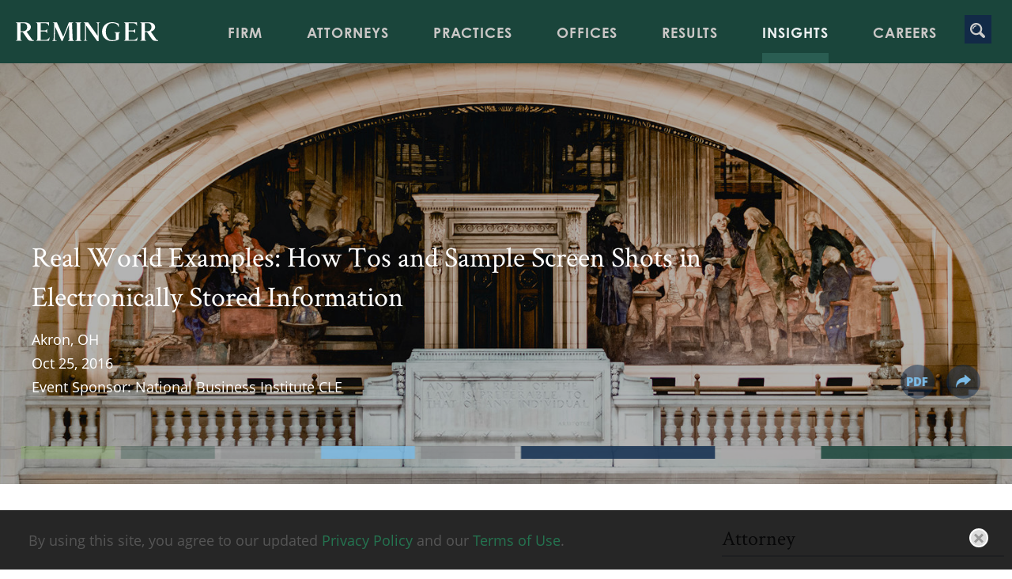

--- FILE ---
content_type: text/html; charset=UTF-8
request_url: https://www.reminger.com/event-1430
body_size: 3058
content:
<!DOCTYPE html>
<html lang='en-US'>
<head>
<meta http-equiv='Content-Type' content='text/html; charset=utf-8' />
<meta http-equiv='X-UA-Compatible' content='IE=edge' />

<meta property='og:url' content='https://www.reminger.com/event-1430' />
<meta property='og:title' content='Real World Examples: How Tos and Sample Screen Shots in Electronically Stored Information' />
<meta property='og:image' content='https://www.reminger.com/i-t1762960349/logo-og.png' />
<meta property='twitter:card' content='summary_large_image' />
<meta property='twitter:site' content='@Reminger' />
<meta property='twitter:image' content='https://www.reminger.com/i-t1762960349/logo-og.png' />

<title>Real World Examples: How Tos and Sample Screen Shots in Electronically Stored Information: Reminger Attorneys at Law</title>
<meta name='viewport' content='width=device-width, initial-scale=1' id='metaViewport' /> 
<link rel='shortcut icon' href='favicon.ico' />
<link rel="stylesheet" href="https://use.typekit.net/coy6gse.css">
<link rel='canonical' href='https://www.reminger.com/event-1430' />
<link  href='css-t1762960349/screen-style.css' media='all' rel='stylesheet' type='text/css' />




</head>
<body id='insights-events-1430' class='insights insights-events insights-events-item  search1 columns insightItem'>


			<!--UDMCOMMENT-->
			<header id='header'>
				<div id='logo' itemscope itemtype='https://schema.org/Organization'><a href='./'><img src='i-t1762960349/logo.svgz' alt='Reminger' /></a></div>

				<a id='navJump' class='navJump contentJump' href='#mainNav' title='Menu'>Main Menu</a>
				<a id='contentJump' class='contentJump' href='#mainContent'>Main Content</a>
				<a id='searchJump' href='#siteSearch'><img src='i-t1762960349/icon-search.svgz' alt='Search' /></a>
				

			</header>
			
				<div id='banner'>
					<div id='bannerImage'>
									<img srcset='assets/images-t1762960349/15387.jpeg 2400w, assets/images-t1762960349/15387_2000w.jpeg 2000w, assets/images-t1762960349/15387_1500w.jpeg 1500w, assets/images-t1762960349/15387_1000w.jpeg 1000w, assets/images-t1762960349/15387_850w.jpeg 850w, assets/images-t1762960349/15387_700w.jpeg 700w, assets/images-t1762960349/15387_550w.jpeg 550w, assets/images-t1762960349/15387_400w.jpeg 400w' src='assets/images-t1762960349/15387.jpeg' alt='{ Banner Image }' />
								</div>
					
				<div id='bannerContent'>
					<div>
						<h1 id='pageTitle'>Real World Examples: How Tos and Sample Screen Shots in Electronically Stored Information</h1><div>Akron, OH</div><div id='itemDate'>Oct 25, 2016</div><div class='sponsor'>Event Sponsor: National Business Institute CLE</div>
					</div>
					
						<div id='bannerAccessories'>
							
					<!--UDMCOMMENT-->
					<a id='pdfLink' href='printpilot-event-1430.pdf?1762960349' target='_blank'><img src='i-t1762960349/icon-pdf.png' /></a>
					<!--/UDMCOMMENT-->
					
							<div id='areaShare' class='itemShareButton'>
							<div class='socialshare_toolbox'>
								<a class='socialshare_button' title='Share'><img src='i-t1762960349/icon-share-blue.png' /></a>
							</div>
						</div>
						</div>
				</div>
				</div>
				
			<div id='content'>
			<!--/UDMCOMMENT-->
				
				<main id='mainContent'>
					<div id='itemContent'></div>
				</main>
				
				<div id='subContent'>
				<div id='item_bio' class='itemSection bioXref'>
			<h2>Attorney</h2>
			<div class='ITEM_SEARCH results'>
<ul class='results_list'>
<li><div class='photo'><a href='attorneys-Jonathan-Krol'><img alt='Jonathan Krol' src='assets/images-t1762960349/15184_thumb.jpeg' /></a></div><div class='title'><a href='attorneys-Jonathan-Krol'>Jonathan Krol</a></div><div class='phone'><a href='tel:216.430.2268'>216.430.2268</a></div><div class='email'><a href='&#109;&#97;&#105;&#108;&#116;&#111;&#58;&#106;&#107;&#114;&#111;&#108;&#64;&#114;&#101;&#109;&#105;&#110;&#103;&#101;&#114;&#46;&#99;&#111;&#109;'>Email</a></div></li>
</ul>
</div>

			</div><div id='item_area' class='itemSection'>
			<h2>Practice Areas</h2>
			<div class='ITEM_SEARCH results'>
<ul class='results_list'>
<li><a href='practices-Professional-Liability'>Professional Liability</a></li>
</ul>
</div>

			</div>
				</div>
				
				
				<nav id='subNav'><img src='assets/images-t1762960349/15015.jpeg' alt='{ Banner Image }' />
			<!--UDMCOMMENT-->
			
			<ul class='subNavList'>
				<li><a href='insights-news'>News</a></li><li><a href='insights-publications'>Publications</a></li><li><a href='insights-reports'>Reminger Reports</a></li><li class='hereParent'><a aria-current='true' href='insights-events'>Presentations</a></li><li><a href='OhioEstateandTrustDispute'>Estate and Trust Dispute Resource Center of Ohio</a></li><li><a href='insights-requests'>Speaking Requests</a></li><li><a href='insights-signup'>Join Our Mailing List</a></li>
			</ul>
			<!--/UDMCOMMENT-->
			</nav>
			<!--UDMCOMMENT-->
			</div>
			<nav id='mainNav'>
				<ul><li id='navButton-firm'><a href='firm-about-us'>Firm</a><ul><li class='subNavHeader'><a href='firm-about-us'>Firm</a></li><li ><a href='firm-about-us'>About Us</a></li><li ><a href='firm-facts'>Fast Facts</a></li><li ><a href='firm-our-promise'>Our Promise</a></li><li ><a href='firm-initiative'>Women's Leadership Council</a></li><li ><a href='firm-diversity'>Diversity &amp; Inclusion</a></li><li ><a href='firm-reminger-foundation'>Reminger Foundation</a></li><li ><a href='firm-our-legacy'>Our Legacy</a></li><li ><a href='firm-community-pro-bono'>Community &amp; Pro Bono</a></li><li ><a href='firm-transparency-in-coverage'>Transparency in Coverage</a></li></ul></li><li id='navButton-attorneys'><a href='attorneys'>Attorneys</a><ul><li class='subNavHeader'><a href='attorneys'>Attorneys</a></li><li ><a href='attorneys'>Search</a></li><li ><a href='attorneys-directory'>Attorney Directory</a></li></ul></li><li id='navButton-practices'><a href='practices'>Practices</a></li><li id='navButton-offices'><a href='offices'>Offices</a><ul><li class='subNavHeader'><a href='offices'>Offices</a></li><li ><a href='offices'>Locations</a></li><li ><a href='offices-contact'>Contact</a></li></ul></li><li id='navButton-results'><a href='results'>Results</a></li><li id='navButton-insights' class='current'><a aria-current='true' href='insights'>Insights</a><ul><li class='subNavHeader'><a href='insights'>Insights</a></li><li ><a href='insights-news'>News</a></li><li ><a href='insights-publications'>Publications</a></li><li ><a href='insights-reports'>Reminger Reports</a></li><li class='current'><a aria-current='true' href='insights-events'>Presentations</a></li><li ><a href='OhioEstateandTrustDispute'>Estate and Trust Dispute Resource Center of Ohio</a></li><li ><a href='insights-requests'>Speaking Requests</a></li><li ><a href='insights-signup'>Join Our Mailing List</a></li></ul></li><li id='navButton-careers'><a href='careers'>Careers</a><ul><li class='subNavHeader'><a href='careers'>Careers</a></li><li ><a href='careers'>Explore Careers</a></li><li ><a href='careers-opportunities'>Open Positions</a></li></ul></li></ul>
			</nav>
			<a id='pageJump' class='navJump contentJump' href='#header'>Jump to Page</a>
			<form id='siteSearch' tabindex='-1' action='search.html' method='get'>
				<div>
					<label for='searchtext2'>Search Keyword</label>
					<input type='text' placeholder='Search' name='searchtext2' id='searchtext2' />
					<input name='do_site_search' value='1' type='hidden' />
					<button type='submit'><img src='i-t1762960349/icon-search.svgz' alt='Search' /></button>
				</div>
			</form>
			<footer id='footer'>
				<div id='footerSocial'><ul><li>
					<div class='socialshare_toolbox'>
						<a class='socialshare_button' title='Share'><img src='i-t1762960349/icon-share.png' /></a>
					</div>
					</li><li><a href='https://www.linkedin.com/company/reminger'
						target='_blank' title='LinkedIn'><img src='i-t1762960349/icon-linkedin.png' /></a></li><li><a href='https://twitter.com/reminger'
						target='_blank' title='Twitter'><img src='i-t1762960349/icon-twitter.png' /></a></li><li><a href='https://www.facebook.com/RemingerAttorneys'
						target='_blank' title='Facebook'><img src='i-t1762960349/icon-facebook.png' /></a></li><li><a href='rss'><img src='i-t1762960349/icon-rss.png' /></a></li></ul></div>
				<ul>
					<li>Attorney Advertising</li>
					<li><a href='./'>Home</a></li>
					<li><a href='disclaimer'>Disclaimer</a></li>
					<li><a href='privacy'>Privacy Policy</a></li>
					<li><a href='sitemap'>Site Map</a></li>
					<li><a href='offices-contact'>Contact Us</a></li>
					<!-- <li><a target='_blank' href='https://get.teamviewer.com/reminger'>Support</a></li> -->
					<li><a href='payment'>Payment</a></li>
				</ul>
				<ul>
					<li class='harmonGroup'><a href='https://www.harmonie.org/' target='_blank'>A Member of the Harmonie Group</a></li>
					<li class='rapidResponse'>24/7 Rapid Response Transportation Team Hotline: <span>877.465.3104</span></li>
					<li>&copy; 2025 Reminger</li>
					<li><a target='_blank' href='https://www.firmseek.com/'>Site by Firmseek</a></li>
				</ul>
			</footer>
			<div id='cookiePopup' tabindex=1><p>By using this site, you agree to our updated <a href="privacy">Privacy Policy</a> and our <a href="disclaimer">Terms of Use</a>.&nbsp;</p></div>
			<!--/UDMCOMMENT-->
			
<script src='js-t1762960349/combined.js' defer></script>

<!-- Begin Constant Contact Active Forms -->
<script> var _ctct_m = "0247fe9b1c9894729ce090d384243381"; </script>
<script id="signupScript" src="//static.ctctcdn.com/js/signup-form-widget/current/signup-form-widget.min.js" async defer></script>
<!-- End Constant Contact Active Forms -->
<script type='application/ld+json'>{"@context":"https:\/\/schema.org","@type":"Organization","name":"Reminger","url":"https:\/\/www.reminger.com\/","sameAs":["https:\/\/www.linkedin.com\/company\/reminger","https:\/\/twitter.com\/reminger","https:\/\/www.facebook.com\/RemingerAttorneys"]}</script>

<!-- 2025-11-13T08:50:31-05:00 1.18 -->
</body>
</html>

--- FILE ---
content_type: text/css;charset=UTF-8
request_url: https://www.reminger.com/css-t1762960349/screen-style.css
body_size: 22704
content:

/* sp_class/assets/fonts/crimsontext/crimsontext.css
 */
@font-face{font-display:swap;font-family:'crimsontext';font-style:normal;font-weight:400;src:url(../sp_class/assets-t1762960349/fonts/crimsontext/CrimsonText-Regular-webfont.woff2) format('woff2'),
url(../sp_class/assets-t1762960349/fonts/crimsontext/CrimsonText-Regular-webfont.woff) format('woff')}@font-face{font-display:swap;font-family:'crimsontext';font-style:italic;font-weight:400;src:url(../sp_class/assets-t1762960349/fonts/crimsontext/CrimsonText-Italic-webfont.woff2) format('woff2'),
url(../sp_class/assets-t1762960349/fonts/crimsontext/CrimsonText-Italic-webfont.woff) format('woff')}@font-face{font-display:swap;font-family:'crimsontext';font-style:normal;font-weight:600;src:url(../sp_class/assets-t1762960349/fonts/crimsontext/CrimsonText-SemiBold-webfont.woff2) format('woff2'),
url(../sp_class/assets-t1762960349/fonts/crimsontext/CrimsonText-SemiBold-webfont.woff) format('woff')}@font-face{font-display:swap;font-family:'crimsontext';font-style:italic;font-weight:600;src:url(../sp_class/assets-t1762960349/fonts/crimsontext/CrimsonText-SemiBoldItalic-webfont.woff2) format('woff2'),
url(../sp_class/assets-t1762960349/fonts/crimsontext/CrimsonText-SemiBoldItalic-webfont.woff) format('woff')}@font-face{font-display:swap;font-family:'crimsontext';font-style:normal;font-weight:700;src:url(../sp_class/assets-t1762960349/fonts/crimsontext/CrimsonText-Bold-webfont.woff2) format('woff2'),
url(../sp_class/assets-t1762960349/fonts/crimsontext/CrimsonText-Bold-webfont.woff) format('woff')}@font-face{font-display:swap;font-family:'crimsontext';font-style:italic;font-weight:700;src:url(../sp_class/assets-t1762960349/fonts/crimsontext/CrimsonText-BoldItalic-webfont.woff2) format('woff2'),
url(../sp_class/assets-t1762960349/fonts/crimsontext/CrimsonText-BoldItalic-webfont.woff) format('woff')}
/* sp_class/assets/fonts/opensans/opensans.css
 */
@font-face{font-family:'opensans';font-style:normal;font-weight:300;font-display:swap;src:url(../sp_class/assets-t1762960349/fonts/opensans/opensans-light-webfont.woff) format('woff')}@font-face{font-family:'opensans';font-style:italic;font-weight:300;font-display:swap;src:url(../sp_class/assets-t1762960349/fonts/opensans/opensans-lightitalic-webfont.woff) format('woff')}@font-face{font-family:'opensans';font-style:normal;font-weight:400;font-display:swap;src:url(../sp_class/assets-t1762960349/fonts/opensans/opensans-regular-webfont.woff) format('woff')}@font-face{font-family:'opensans';font-style:italic;font-weight:400;font-display:swap;src:url(../sp_class/assets-t1762960349/fonts/opensans/opensans-italic-webfont.woff) format('woff')}@font-face{font-family:'opensans';font-style:normal;font-weight:500;font-display:swap;src:url(../sp_class/assets-t1762960349/fonts/opensans/opensans-semibold-webfont.woff) format('woff')}@font-face{font-family:'opensans';font-style:italic;font-weight:500;font-display:swap;src:url(../sp_class/assets-t1762960349/fonts/opensans/opensans-semibolditalic-webfont.woff) format('woff')}@font-face{font-family:'opensans';font-style:normal;font-weight:700;font-display:swap;src:url(../sp_class/assets-t1762960349/fonts/opensans/opensans-bold-webfont.woff) format('woff')}@font-face{font-family:'opensans';font-style:italic;font-weight:700;font-display:swap;src:url(../sp_class/assets-t1762960349/fonts/opensans/opensans-bolditalic-webfont.woff) format('woff')}@font-face{font-family:'opensans';font-style:normal;font-weight:900;font-display:swap;src:url(../sp_class/assets-t1762960349/fonts/opensans/opensans-extrabold-webfont.woff) format('woff')}@font-face{font-family:'opensans';font-style:italic;font-weight:900;font-display:swap;src:url(../sp_class/assets-t1762960349/fonts/opensans/opensans-extrabolditalic-webfont.woff) format('woff')}
/* sp_class/assets/css/fs.sharebutton.css
 */
[class^="addthis_button_"] .defaultShareIcon,
[class^="socialshare_button_"] .defaultShareIcon{width:16px;height:16px;vertical-align:middle;position:relative;top: -0.1em}.blogPosts .addthis [class^="addthis_button_"] .defaultShareIcon,
.blogPosts .socialshare [class^="socialshare_button_"] .defaultShareIcon{display:inline-block}#socialShareList{display:none;position:absolute;top:0;left:0;padding: .8em 1.3em;background:rgba(255,255,255,.98);box-shadow:0 1px 3px 1px rgba(0,0,0,.2);border-radius:0 2px 2px 2px;line-height:1.8;z-index:999999;width:auto;margin:0;text-align:left;min-width:147px}#socialShareList
img{filter:grayscale(100%)}#socialShareList
a{color:#595959}#socialShareList.buttonHovered,#socialShareList.hasFocus{display:block}#socialShareList.hasHover{background:red}#socialShareList.dropUp{box-shadow:0 -1px 3px 1px rgba(0,0,0,.2);border-radius:2px 2px 2px 0}#socialShareList.dropRight{border-radius:2px}#socialShareList{white-space:nowrap}#socialShareList.fixWhiteLinks
a{color:#333}#socialShareList
img{display:inline-block;height:1em;width:1em;vertical-align:baseline;border-radius:3px;margin-right: .5em;position:relative;top: .15em}.addthis_toolbox>a,.socialshare_toolbox>a{margin-bottom:5px;line-height:initial}.addthis_pill_style,.socialshare_pill_style{background:#EF7945;color:white;display:inline-block;border-radius:2px;padding:3px
3px 2px 0;box-sizing:border-box;vertical-align:top;text-decoration:none;font-size:11px;text-align:center}.addthis_pill_style .defaultShareIcon,
.socialshare_pill_style
.defaultShareIcon{height:14px;width:14px;vertical-align:middle;background:red;position:relative;top: -0.1em}
/* css/default.css
 */
html{overflow-y:scroll;overflow-x:hidden;font:normal 18px/1.667 'opensans', Arial, sans-serif;color:#555}html[data-whatintent="mouse"] *:focus,
html[data-whatintent="touch"] *:focus{outline:0}@media (max-width: 320px){html{max-width:320px;overflow-x:visible}}body{position:relative;min-width:320px;max-width:1470px;margin:0
auto;padding:0
10px 0 10px;background:#fff;box-sizing:border-box;font-size:1rem}@media (max-width: 1024px){body{overflow-x:hidden}}p{margin:0.5em 0 1.25em 0}p.introText{font-size:26px;line-height:36px;font-family:'crimsontext';color:#333}td p:first-child{margin-top:0;padding-top:0}td p:last-child{margin-bottom:0;padding-bottom:0}b,strong{font-weight:bolder}b b,
strong strong,
strong b,
b
strong{font-weight:inherit}p[style*='padding-left: 30px'],
td p[style*='padding-left: 30px']{padding-right:30px}p[style*='padding-left: 60px'],
td p[style*='padding-left: 60px']{padding-right:60px}p[style*='padding-left: 90px'],
td p[style*='padding-left: 90px']{padding-right:90px}sup,sub{line-height:0}a{color:#247450;text-decoration:none}a:hover,a:focus{color:#1b3e36;text-decoration:underline}mark{background:#3874a8;color:white}main,nav,footer{display:block}main p a:not(:only-child),
main ul:not([class]):not([id]) li a,
main ol:not([class]):not([id]) li
a{background:linear-gradient(to top, transparent 2px, rgba(26,69,59, .3) 2px) bottom repeat-x;background-size:100% 3px}a[href^=tel]{color:inherit !important;text-decoration:inherit !important;cursor:default !important}h1,h2,h3,h4,h5,h6{margin:0;padding:0;color:#2f3135;font-weight:400;line-height:normal;font-family:'crimsontext'}h1{padding:5px
0 15px 0;color:#000;font-size:36px;line-height:42px}h2{padding:12px
0 8px 0;font-size:30px}#subContent
h2{padding:12px
0 4px 0;margin-bottom:22px;font-size:24px;border-bottom:2px solid #c9d1db}#subContent > :first-child,
#subContent > :first-child :first-child{padding-top:0}h3{padding:12px
0 4px 0;font-size:24px}h4{padding:12px
0 4px 0;color:#000;font-size:22px;font-weight:inherit}h5{padding:12px
0 4px 0;font-size:1rem;text-transform:uppercase}h6{font-weight:bolder;font-size:1.6rem}ul,ol{padding:0;margin:0
0 1em 0}ol{padding-left:1em}li{padding:0;margin:1em
0em 1em 1.5em}li~li{margin-top:1em}ol ol,
ul
ul{margin: .5em 0 0 0;padding:0}ol>ol,ul>ul{margin-left:1.5em}li
p{margin:0;padding:0}img{border:0}:not(td)>p>img{max-width:100%;height:auto}#content>*>:first-child,#content>*>:first-child>:first-child{margin-top:0}@media (min-width: 1024px){p.introText{font-size:28px;line-height:38px}h1{padding:5px
0 15px 0;color:#000;font-size:48px}h2{padding:12px
0 8px 0;font-size:38px}#subContent
h2{padding:12px
0 4px 0;font-size:26px}h3{padding:12px
0 4px 0;font-size:30px}h4{padding:12px
0 4px 0;color:#000;font-size:26px;font-weight:inherit}h5{padding:12px
0 4px 0;font-size:1rem;text-transform:uppercase}}@media (min-width: 1120px){h1#pageTitle{font-size:50px;line-height:50px}}@media (max-width: 479px){p>img,p>a:not(sp_pencil)>img{float:none !important;width:100% !important;height:auto !important;margin:10px
0 18px 0 !important}}@media (max-width: 767px){#mainContent table[style*=width]{width:100% !important;height:auto !important}}#header::before,
#homeAnimation::before,
#homeNewsHeader::before,
#footerSocial::before,
#footer::before,
#footer > ul:before,
#bioInfoWrapper::before,
aside::before,
body#attorneys #content::before,
body#attorneys-directory #content::before{content:'';position:absolute;z-index: -1;top:0;bottom:0;left:calc(50% - 50vw);width:100vw;background:inherit}#homeNewsHeader::before{box-shadow:0px 3px 5px rgba(0,0,0,0.3)}#banner,#mainContent,#subNav,#subContent,.letterLinks>*,.bioList>ul.results_list>li,#footerSocial,#homeNewsHeader{transition:all 0.3s}.errors,.mandatory{color:#c33}.errors
a{color:inherit;text-decoration:underline}table.results_list{border-collapse:collapse;width:100%}table.results_list
th{text-align:left}table.results_list td:not(:last-child){padding-right:1rem}@media (max-width: 767px){table.results_list,
table.results_list td,
table.results_list
tr{display:block}table.results_list
th{display:none}}.itemList ul,
.itemList ul
li{list-style:none;margin-left:0}.itemList > ul
li{margin:0em
0em .8em 0em}.expandableHeading{position:relative;cursor:pointer;font-weight:400}.expandableHeading
button{margin:0
!important;padding:0
!important;background:none !important;border:none;font:inherit;color:inherit;cursor:pointer;text-transform:inherit
text-align: left;text-align:inherit}.expandableHeading button::after{content:'+';display:inline-block;vertical-align:middle;color:black;font-weight:300;font-size:1.6rem;width:1.1em;height:1.1em;line-height:1.1;border:2px
solid currentColor;text-align:center;border-radius:50%;margin:0
0 .3rem 1rem}.expandableHeading.expanded button::after{content:'\2212'}.extraItems{overflow:hidden;display:none}#header{position:relative;height:80px;box-sizing:border-box}#header{background:rgba(26,69,59,1)}#logo{width:180px;padding:28px
0 0 0}#logo
img{display:block;width:100%;height:auto}#header *
a{color:#fff;text-decoration:none}#topLinks{float:right}#topLinks li,
#topLinks
ul{list-style:none;margin:0;padding:0}#topLinks
li{float:left;margin:0
0 0 10px}#topLinks
a{margin:0
3px 0 3px;color:#a5a5a5;font-size:1rem;text-transform:uppercase}#topLinks a:hover,
#topLinks a:focus{color:#589ec0;text-decoration:none}@media (min-width: 768px){#header{position:absolute;z-index:10;left: -10px;width:calc(100%  +  20px);padding-left:30px;padding-right:20px;background:rgba(26,69,59,1)}}@media (min-width: 1280px){#mainNav{}#header{top:49px;background:linear-gradient(to right,
rgba(26,69,59,1) 0px, rgba(26,69,59,1) 240px,
rgba(26,69,59,0) 240px, rgba(26,69,59,0) 244px,
rgba(26,69,59,1) 244px, rgba(26,69,59,1) 100%
)}body
#header{position:fixed;top:0;z-index:11}body
#mainNav{position:fixed;top:21px}body{padding-top:80px}body #searchJump,
body.scrolled
#siteurl{top:19px;z-index:1}body
#siteurl{display:none}body
#headerCareers{top:5px;z-index:1}#header::before{}}@media (min-width: 1470px){#header{background:rgba(26,69,59,1)}body #header::before{width:calc(100vw - 735px);background:#1a453b;left:calc(50% - 100vw)}body #header::after{position:absolute;display:block;content:'';height:100%;top:0;width:calc(100vw - 735px);background:#1a453b;right:calc(50% - 100vw)}body
#logo{padding-left:155px}body
#mainNav{left:430px}}#searchJump,#siteurl{position:absolute;bottom:66px;right:0;width:34px;height:36px;padding:7px
0 0 7px;background:#122a47;box-sizing:border-box;color:#fff}#siteurl{width:auto;background:none;font-family:'century-gothic',sans-serif;color:#dfdede;font-size:16px}#searchJump
img{width:19px;height:19px}@media (min-width: 1280px){#searchJump,#headerCareers,#siteurl{position:absolute;top: -43px;right:auto;left:calc((50%  +  50vw) - 60px)}#siteurl{left:calc((50%  +  50vw) - 200px)}#headerCareers{top: -38px;left:calc((50%  +  50vw) - 130px);color:#fff;font-size:16px}}@media (max-width: 1279px){#searchJump,#siteurl{top:18px;right:70px}#headerCareers{display:none}}@media (max-width: 767px){#searchJump,#siteurl{right:50px}}@media (max-width: 460px){#siteurl{font-size:12px}}@media (max-width: 410px){#siteurl{display:none}}.search1
#siteSearch{position:fixed;top:0;left:0;right:0;z-index:9999;background:rgba(0,0,0,.85) !important;opacity:0;height:0;overflow:hidden;transition:opacity 0.5s, height 0 1s, visibility 0 1s;visibility:hidden}.search1 #siteSearch:target,
.search1
#siteSearch.target{opacity:1;height:100vh;transition:opacity 0.5s, height 0;visibility:visible}.search1 #siteSearch>div{margin:auto;width:70vw;min-width:290px;max-width:1500px;margin-top:20vh;display:flex;justify-content:center;align-items:stretch;border-bottom:2px solid white !important}.search1 #siteSearch div>*:not(label){background:none;overflow:hidden;display:block;margin:0}.search1 #siteSearch div
button{position:static;margin-left:2px;padding:10px;border:0;cursor:pointer}.search1 #siteSearch div button
img{height:25px}.search1 #siteSearch
input#searchtext2{width:80%;padding:2px
2px 2px 5px;border:0;font:inherit;font-size:30px;font-weight:bold;min-height:auto;color:white;flex-grow:1}#searchClose{display:none}.search1
#searchClose{border:none;font:inherit;color:inherit;background:none !important;cursor:pointer;text-transform:inherit
text-align: left;text-align:inherit;display:block;position:absolute;top:15px;right:10px;width:0;height:0;overflow:hidden;padding:32px
28px 0 0;cursor:pointer;box-sizing:border-box}.search1 #searchClose::after,
.search1 #searchClose::before{content:'';display:block;position:absolute;top: -2px;bottom: -2px;width:0;left:50%;outline:2.5px solid white;transform:rotate(-30deg)}.search1 #searchClose::before{transform:rotate(30deg)}#siteSearch
label{display:none !important}#searchPopup{display:block;position:fixed;overflow:auto;z-index:10000;width:calc(70vw);min-width:290px;max-width:2000px;max-height:calc(70vh - 84px);top:calc(20vh  +  54px);left:calc(50% - 50vw  +  15vw);background:white;box-shadow:0px 4px 8px rgba(0,0,0,0.5)}@media (max-width: 580px){#searchPopup{left:calc(50% - 145px)}}#searchPopup>*{padding:10px
20px;margin:0;display:block;width:100%;box-sizing:border-box;font-size:16px !important;line-height:1.4}#searchPopup>:not(:last-child){border-bottom:1px solid #ddd}#searchPopup *
p{margin:0;padding:0}#searchPopup
.link{font-weight:bold;margin-bottom:10px}#searchPopup
.selected{background:#ddd;position:relative}#searchPopup .selected:after{content:'»';color:#999;position:absolute;bottom:10px;right:10px;width:1.3em;height:1.3em;line-height:1.3em;text-align:center;box-shadow:0 0 1px black;background:white;border-radius:50%}#inlineSearchPopup{position:absolute;top:100%;left:0;width:100%;max-height:350px}.searchPopup{display:block;position:fixed;overflow:auto;z-index:10000;width:calc(70vw);min-width:290px;max-width:2000px;max-height:calc(70vh - 84px);top:calc(20vh  +  54px);left:calc(50% - 50vw  +  15vw);background:white;box-shadow:0px 4px 8px rgba(0,0,0,0.5)}.searchPopup
a{text-shadow:none;background:none}@media (max-width: 580px){.searchPopup{left:calc(50% - 145px)}}.searchPopup>*{padding:10px
20px;margin:0;display:block;width:100%;box-sizing:border-box;font-size:16px !important;line-height:1.4}.searchPopup>:not(:last-child){border-bottom:1px solid #ddd}.searchPopup *
p{margin:0;padding:0}.searchPopup
.link{font-weight:bold;margin-bottom:10px}.searchPopup
.selected{background:#ddd;position:relative}.searchPopup .selected:after{content:'»';color:#999;position:absolute;bottom:10px;right:10px;width:1.3em;height:1.3em;line-height:1.3em;text-align:center;box-shadow:0 0 1px black;background:white;border-radius:50%}.popupHeader,#allSearch{position: -webkit-sticky !important;position:sticky !important;top:0;background:#3874a8;color:white}#allSearch{top:auto;bottom:0}.popupHeader:not(.selected) a,
#allSearch:not(.selected) a{color:inherit}.acBio .results_list>div{display:flex;padding-bottom:10px}.acBio
a{font-weight:bold}.acBio
.photo{padding:0
10px 0 0}.acBio .photo
img{max-width:70px;max-height:50px;display:block;border:1px
solid #ccc}#allSearch{position: -webkit-sticky;position:sticky;bottom:0;background:#3874a8}#allSearch
a{color:white;font-weight:bold}.search2 #siteSearch,
.search3
#siteSearch{position:absolute;top:10px;right:2vw}@media (max-width: 1279px){.search2 #siteSearch,
.search3
#siteSearch{top:60px;right:10px}}.search2
#siteSearch{max-height:0;overflow:hidden;opacity:0;transition:opacity 0.3s, max-height 0 1s}.search2 #siteSearch:target,
.search2
#siteSearch.target{display:block;max-height:500px;opacity:1;transition:opacity 0.3s, max-height 0}.search2 #siteSearch > div,
.search3 #siteSearch>div{display:flex}.search2 #siteSearch input,
.search3 #siteSearch
input{width:auto}.search2 #siteSearch button,
.search3 #siteSearch
button{background:none;border:0;margin:0;padding:0
10px}.search2 #siteSearch
button{background:#0f334f}.search2 #searchPopup,
.search3
#searchPopup{top:45px;right:41px;left:auto}.search3 #siteSearch input,
.search3 #siteSearch
button{background:none;border:0;border-bottom:1px solid white;color:white}.search3
#searchJump{display:none}#banner{position:relative;width:100%;min-height:20vw}#banner::after,#homeAnimation::after{content:'';position:absolute;bottom:2.5vw;z-index:10;left:calc(50% - 50vw);display:block;height:16px;width:100vw;background:url([data-uri]) no-repeat;background-size:200% auto}#bannerImage{position:relative;width:100vw;left:calc(50% - 50vw);height:auto}#bannerImage:after{content:'';position:absolute;z-index:2;top:0;left:0;width:100vw;height:100%;background:#000;opacity: .3}#bannerImage>img{display:block;position:relative;width:100%;height:auto;z-index:1}#bannerContent{position:absolute;z-index:2;top:0;left:0;min-height:30vw;padding-bottom:8.5vw;display:flex;align-items:flex-end;height:100%;width:100%;color:#fff;box-sizing:border-box}body #bannerContent>div{position:relative;text-align:center}body.columns #bannerContent>div{text-align:left}#bannerContent
#bannerAccessories{display:flex;position:absolute;bottom:8vw;right:0;width:auto;padding:0}#bannerAccessories>*{margin-left:15px}#bannerContent>div>*{color:inherit}body:not(.attorneys-item) #bannerContent>div{width:100%;padding:40px
0 0}#bannerContent > div
p{font-size:16px}#bannerContent > div p:first-of-type{margin-top:0}#bannerContent > div p:last-of-type{margin-bottom:0}@media (min-width: 768px){body #bannerContent>div{padding:0}#bannerContent
#bannerAccessories{position:static}}@media (min-width: 1024px){#bannerContent > div
p{font-size:20px}}@media (min-width: 1280px){body.columns:not(.attorneys-item) #bannerContent>div{padding:0
130px 0 0}#bannerContent
#pageTitle.largeTitle{padding-bottom:0;font-size:80px;line-height:80px}}@media (min-width: 768px) and (max-width: 1500px){#bannerContent{padding-left:30px;padding-right:30px}}@media (max-width: 1023px){#bannerContent{position:relative}#bannerImage{position:absolute;height:100%}#bannerImage
img{height:100%;width:100%;object-fit:cover}}@media (min-width: 768px) and (max-width: 1023px){body.columns:not(.attorneys-item)  #bannerContent > div,
body:not(.attorneys-item) #bannerContent>div{padding-top:200px}}#mainNav{position:relative;background:#2d2d2c;line-height:normal;color:#ecf0f1;font-weight:400;font-family:'century-gothic'}#mainNav ul,
#mainNav
li{list-style:none;position:relative;margin:0;padding:0;text-align:left}#mainNav>ul{width:100%}#mainNav
a{color:#ecf0f1;text-decoration:none}#mainNav li>a{display:block;padding:10px
0;line-height:20px}#mainNav li:hover > a,
#mainNav li:focus>a{color:#89c159;text-decoration:none;outline:none}html[data-whatintent="keyboard"] #mainNav li:focus-within>a{color:#89c159;text-decoration:none;outline:none}#mainNav .current>a:not(:hover):not(:focus){color:inherit}#mainNav>ul>li.current>a:not(:hover):not(:focus):after{position:absolute;bottom:0;left:0;content:'';width:100%;height:13px;background:#2a5d52;z-index:10}#mainNav ul,
#mainNav ul
li{background:inherit;font-size:inherit}#mainNav > ul
ul{display:none;position:absolute}#mainNav > ul > li:nth-last-child(-n + 2):hover > ul
ul{left:inherit;right:100%}.contentJump{display:block;position:absolute;z-index:999;top:5px;right:50%;padding:5px
15px;background:white}.contentJump:not(:focus),
html:not([data-whatintent="keyboard"]) .contentJump{color:transparent !important;background:transparent !important;z-index: -1}@media (min-width: 1280px){#mainNav{display:flex;position:absolute;z-index:9999;top:70px;background:none;left:260px}#mainNav>ul,#mainNav>ul>li{display:inline-block;background:none}html:not([data-whatintent="touch"]) #mainNav > ul :hover > ul,
#mainNav > ul .touchOpen > ul,
#mainNav > ul .keepOpen>ul{display:block}#mainNav > ul
ul{left:calc(50% - 120px);top:100%;width:240px;background:#1a453b;padding:10px
0 18px 0}.blog #mainNav > ul ul
ul{display:block}#mainNav>ul>li{margin:0
28px}#mainNav>ul>li:last-child{margin-right:0}#mainNav>ul>li>a{padding-bottom:29px;font-size:1rem;white-space:nowrap;font-weight:bold;color:#cac7c6;text-transform:uppercase;letter-spacing:1px}#mainNav li li>a{color:#fff;padding:10px
20px;font-size:16px}#mainNav > ul > li > ul .current>a:not(:hover):not(:focus){color:#fff;font-weight:bold;background:none;border:none}#mainNav>ul+ul>li.current>a:not(:hover):not(:focus){background:none;color:#ccc}#mainNav .subNavHeader,#subNavBack{display:none}#mainNav > ul li > ul
ul{display:none !important;top:0;left:100%}#mainNav>ul:not(:only-child){display:flex;justify-content:flex-end}#mainNav>ul+ul{position:absolute;right:calc(17px  +  1.8vw);bottom:calc(100%  +  28px);width:auto}#mainNav > ul + ul
ul{display:none !important}#mainNav>ul+ul>li{margin-right:2.2vw}#mainNav>ul+ul>li>a{padding:3px
0;color:#ecf0f1;font-size:2rem;text-transform:uppercase}#mainNav>ul+ul>li:hover>a,#mainNav>ul+ul>li:focus>a{text-decoration:underline;background:none !important}#mainNav>ul+ul>li:focus-within>a{text-decoration:underline;background:none !important}.blog #mainNav>ul>li>ul{left:0;width:100vw;max-width:900px;box-sizing:border-box}.blog #mainNav>ul>li>ul{columns:2}.blog #mainNav > ul > li > ul
ul{display:block !important;position:static;width:auto;padding:0}.blog #mainNav ul ul ul
li{position:relative;padding-left:20px;position:relative}.blog #mainNav ul ul ul li:before{content:'–';position:absolute;left:1.8vw;top: .5em;color:#575252}}@media (min-width: 1470px){}@media (max-width: 1279px){#mainNav,
#mainNav li
ul{position:fixed;display:block;z-index:99;top:0;right: -1000px !important;left:auto !important;min-width:30vw;width:100vw;max-width:280px;height:100vh;padding:55px
10px 10px;box-sizing:border-box;box-shadow:0 0 200px 15px rgba(0,0,0,.8)}#mainNav::before{display:none}#mainNav.target,
#mainNav.target li
ul{transition:right 0.5s}html[data-whatintent="keyboard"] #mainNav li
ul{visibility:hidden}#mainNav
#subNavBack{position:absolute;top:10px;font-weight:bold;text-transform:uppercase;font-size: .8em}#mainNav li
ul{box-shadow:none}#mainNav:target,
#mainNav.target,
#mainNav li.touchOpen>ul{visibility:visible !important;right:0 !important}#mainNav ul,
#mainNav
li{display:block;margin:0;padding:0}#mainNav li>a:first-child:not(:last-child)::after{content:'›';font-size:2em;position:absolute;right:5px;opacity: .4}a.contentJump.navJump{display:block;position:absolute;top:25px;right:20px;width:0;height:0;overflow:hidden;padding:22px
30px 0 0;background:white !important;cursor:pointer;box-sizing:border-box;z-index:99}.navJump::after,.navJump::before{content:'';display:block;position:absolute;top:20%;width:100%;height:20%;background:#1a453b;transition:transform .3s}.navJump::after{top:60%}#pageJump{pointer-events:none;right:10px}#mainNav.target~#pageJump,#mainNav:target~#pageJump{pointer-events:auto;background:#333}#mainNav.target~#pageJump::after,#mainNav.target~#pageJump::before,#mainNav:target~#pageJump::after,#mainNav:target~#pageJump::before{top:40%;background:#575252;transform:rotate(135deg) scale(.75)}#mainNav.target~#pageJump::before,#mainNav:target~#pageJump::before{transform:rotate(225deg) scale(.75)}}@media (max-width: 767px){a.contentJump.navJump{right:0}}ul.subNavList
li{position:relative;list-style:none;margin:0
0 20px;padding:0;font-size:24px;line-height:28px;font-family:'crimsontext'}ul.subNavList
ul{padding-left:10px;margin:0}ul.subNavList li:not(:hover):not(:focus){color:#fff}ul.subNavList li.here:not(:hover):not(:focus),
ul.subNavList li.hereParent:not(:hover):not(:focus){color:#999}ul.subNavList li.here:before,
ul.subNavList li.hereParent:before{position:absolute;left: -30px;top:4px;content:'';display:block;width:20px;height:20px;background:url([data-uri]) no-repeat;background-size:20px auto}ul.subNavList li.hereParent .here:before{display:none}ul.subNavList li > a,
ul.subNavList li.hereParent>a{color:inherit;text-decoration:none}ul.subNavList li a:hover,
ul.subNavList li a:focus,
ul.subNavList li .hereParent > a:hover,
ul.subNavList li .hereParent>a:focus{color:#89c159;text-decoration:none}#subNav{position:relative;display:flex;align-items:center;justify-content:flex-end;padding:30px
20px 10px;box-sizing:border-box}#subNav>img{position:absolute;top:0;right:calc(50% - 50vw);display:block;height:100%;width:auto;z-index:0}@media (min-width: 1024px){#subNav{padding:0
40px;min-height:500px;height:796px}ul.subNavList{min-width:40%}ul.subNavList
li{font-size:35px;line-height:36px}ul.subNavList li.here:before,
ul.subNavList li.hereParent:before{left: -45px;top:6px;width:28px;height:28px;background:url([data-uri]) no-repeat;background-size:28px auto}}@media (min-width: 1200px){#subNav{min-height:796px}}@media (max-width: 1023px){#subNav{min-height:300px}#subNav>img{width:calc(100%  +  20px);height:100%;object-fit:cover;left: -10px}}#tabLinks{margin:0
0 30px}#tabLinks
a{display:inline-block;position:relative;padding-bottom:10px;margin:0
20px 0 0;font-size:14px;text-transform:uppercase;color:#1a453b}#tabLinks a:hover,
#tabLinks a:focus{color:#908f8f;text-decoration:none}#tabLinks a:last-child{margin-right:0}#tabLinks
a.current{color:#757575}#tabLinks a.current:after{position:absolute;bottom:0;left:0;content:'';display:block;width:100%;height:2px;background:#102d4e}.contentSection{display:none}.sectionTitle{display:none}#tabLinks
a#tabViewAll{float:right;padding:0.5em 0;border:none}@media (min-width: 1350px){#tabLinks
a{display:inline-block;position:relative;padding-bottom:12px;margin:0
38px 0 0;font-size:16px;text-transform:uppercase;color:#1a453b}}@media (max-width: 1023px){#tabLinks{display:none}h2.sectionTitle{display:block;position:relative;overflow:hidden;margin:1px
-10px 0 -10px;padding:13px
20px 13px 20px;background:#1a453b;color:#fff;box-sizing:border-box;text-decoration:none;cursor:pointer}h2.sectionTitle:hover,h2.sectionTitle:focus{background:#ccc}h2.sectionTitle::after{content:'+';position:absolute;top:6px;right:10px;font-weight:lighter;font-size:2.0rem}h2.sectionTitle.isOpen::after{content:'\2212'}.contentSection{display:block !important}.contentSection>*{display:none;padding:10px
0 10px 0}#tabLinks
a#tabViewAll{display:none}}#content{position:relative;min-height:350px}#content::after{display:block;clear:both;content:''}main{position:relative;width:100%;margin:27px
0 0 0;padding:0
0 7px 0;box-sizing:border-box}@media (min-width: 1024px){#mainContent{width:100%;max-width:950px;margin:50px
auto}body.columns #mainContent:not(:only-child){float:left;width:calc(100% - 28.3% - 100px)}body.fullWidth
#mainContent{max-width:100%}body.columns
#subContent{float:right;clear:right;width:28.3%;margin:50px
0}body.columns
#lowerContent{clear:both}body.columns
#subNav{clear:both}}@media (max-width: 919px){#content{display:flex;flex-direction:column}main{order:1}#subContent{order:2;margin:50px
0}#lowerContent{order:4}#subNav{order:5}}#subContent
p{margin:0.5em 0 1em 0;font-size:18px;line-height:26px}#subContent
li{margin-top:0.5em;margin-bottom:0.5em;line-height:1.4}div.texthtml{margin:5px
0 8px 0}.texthtml
p{padding:0
0 8px 0}ul.none{margin:5px
0 8px 0;list-style:none}ul.none
li{padding:0;margin:0
0 8px 0}.expandableList .results_list>li:nth-last-child(n+5)~li:nth-child(n+4){display:none}#area_bio .results_list>li:nth-child(n+1){display:none}#subContent .itemSection:not(#bio_education) ul,
#subContent .itemSection:not(#bio_education) ul
li{list-style:none;margin-left:0}#mainContent .itemSection
ul.results_list{margin-bottom:0em}#area_bio ul.results_list,
#office_bio
ul.results_list{margin:0}body#attorneys-directory
#content{background:#eeeeef}body#attorneys #mainContent,
body#attorneys-directory
#mainContent{padding-top:27px;margin:0}body#attorneys #bannerContent > div,
body#attorneys-directory #bannerContent>div{text-align:left}#bioSearch{padding:30px
15px;background:#fff;box-sizing:border-box}#bioSearch
input#search{float:right}#bioSearch form>div>div:first-of-type{flex-basis:100%}.letterLinks{margin:0
0 25px -9px;color:#999;font-weight:300;font-size:2.4rem}.letterLinks::after{display:block;clear:both;content:''}.letterLinks a,
.letterLinks
span{display:inline-block;float:left;width:calc(100% / 26);text-align:center;color:#999;font-size:19px;font-weight:900}.letterLinks
a{color:#7fa7bd}.letterLinks>*:last-child{width:calc(100% / 26 - 1px)}.letterLinks a,
.letterLinks
span{width:calc(100% / 13)}.letterLinks>*:nth-child(12),.letterLinks>*:last-child{width:calc(100% / 13 - 1px)}@media (min-width: 768px){body#attorneys #bannerContent > div,
body#attorneys-directory #bannerContent>div{display:flex;flex-wrap:wrap;padding-bottom:0;align-items:flex-end}body#attorneys #bannerContent > div h1#pageTitle,
body#attorneys-directory #bannerContent > div
h1#pageTitle{padding-right:40px;flex:1 1 auto}#bioSearch{padding:40px;flex:0 1 567px;box-sizing:border-box}}@media (min-width: 1024px) and (max-width: 1700px){body#attorneys #banner,
body#attorneys-directory
#banner{height:56vw;max-height:798px}body#attorneys #banner #bannerImage img,
body#attorneys-directory #banner #bannerImage img,
body#attorneys #banner #bannerImage,
body#attorneys-directory #banner
#bannerImage{height:100%;width:auto}}.bioList{margin:30px
0 20px 0}.bioList>ul,.bioList>ul.results_list>li{position:relative;list-style:none;margin:0
0 0 0;padding:0
0 0 0}.bioList>ul.results_list>li{clear:both;overflow:hidden;padding:20px
10px;margin:0
0 6px;background:#fff;box-sizing:border-box}.bioList>ul.results_list>li>*:not(.photo){margin-left:130px}.bioList
.photo{float:left;width:110px;height:110px;margin:0
20px 0 0;border-radius:50%;overflow:hidden}.bioList .photo a:focus
img{opacity: .75}.bioList .photo
img{width:auto;height:100%;transition:all 500ms ease}.bioList > ul.results_list > li
.title{color:#333;font-size:24px;font-weight:500}.bioList > ul.results_list > li .title
a{color:inherit}.bioList > ul.results_list > li
.title{margin-top:5px}.bioList
.email{margin:0
0 5px}.bioList .email
a{padding-bottom:2px;border-bottom:1px solid #89c159;text-decoration:none !important}.bioList .email a:not(:hover):not(:focus){color:#555}.bioList .officephone > div a:last-child{color:#333 !important}#lowerSpotlight{position:relative;width:100vw;left:calc(50% - 50vw)}#lowerSpotlight ul,
#lowerSpotlight
li{margin:0;list-style:none}#lowerSpotlight
li{margin:0
0 6px;color:#fff}#lowerSpotlight li:last-child{margin-bottom:0}#lowerSpotlight li a:not(.sp_pencil){color:inherit}#lowerSpotlight a:not(.sp_pencil):hover{text-decoration:none;color:#7e7e81}#lowerSpotlight
.info{position:relative;padding:30px
35px;box-sizing:border-box;color:inherit;background:#7cbbe7}#lowerSpotlight li:nth-child(even) .info{background:#89c159}#lowerSpotlight
.title{margin:0
0 10px;font-size:28px;line-height:32px}#lowerSpotlight
.image{border-top:6px solid #fff}#lowerSpotlight .image
img{display:block;width:100%;height:100%;object-fit:cover}@media (min-width: 768px){.bioList>ul{display:flex;flex-wrap:wrap;margin:0
-12px}.bioList>ul.results_list>li{width:calc(50% - 6px);margin:3px}#lowerSpotlight li,
#lowerSpotlight li
a{display:flex}#lowerSpotlight li:nth-child(even),
#lowerSpotlight li:nth-child(even) a,
#lowerSpotlight.lowerPracticeSpotlight li:nth-child(odd),
#lowerSpotlight.lowerPracticeSpotlight li:nth-child(odd) a{flex-direction:row-reverse}#lowerSpotlight
.info{display:flex;flex-wrap:wrap;align-items:center;margin:0
3px;flex:1 1 769px}#lowerSpotlight
.image{margin:0
3px;flex:1 1 1145px;border-top:none}}@media (min-width: 920px){.bioList>ul.results_list>li{padding:28px}}@media (min-width: 1150px){.bioList
.photo{width:222px;height:222px;margin:0
41px 0 0}.bioList > ul.results_list > li
.title{margin:55px
0 5px 0;font-size:30px;line-height:34px}.bioList>ul.results_list>li>*:not(.photo){margin-left:263px}}@media (min-width: 1280px){#lowerSpotlight
.info{padding:20px
40px}}@media (min-width: 1600px){#lowerSpotlight
.info{padding:20px
77px}#lowerSpotlight
.title{font-size:38px;line-height:42px}}body.attorneys-item
#bannerContent{position:relative;display:block;color:#333;padding-bottom:0}#bioInfoWrapper{position:relative;background:#162130;color:#fff}#bioPhoto{display:block;width:100%;max-width:1046px;height:auto;margin:0
auto}#bioInfo{padding:20px
10px}ul#bioContact,
ul#bioContact li,
ul#bioAccessories,
ul#bioAccessories li,
ul#bioOffice,
ul#bioOffice
li{list-style:none;margin:0;padding:0}#bioInfo
#pageTitle{padding:0;margin:0
0 30px;color:inherit;color:#fff}#bioEmail{color:#7bbbe6}#bioOffice a:not(.bioPhone):not(:hover):not(:focus){color:#fff;border-bottom:1px solid #395c73}#bioOffice
.bioPhone{margin-left:8px}#bioOffice{color:#fff}#bioAccessories a,#pdfLink,.itemShareButton{flex:0 0 43px;display:block;width:43px;height:43px;border-radius:50%;padding:12px
0 0 0;background:rgba(16,45,78, .5);box-sizing:border-box}#bioAccessories a img,
#pdfLink img,
.itemShareButton
img{display:block;height:18px;width:auto;margin:0
auto}ul#bioAccessories{display:flex;justify-content:space-between;width:193px;margin:40px
0 0 0}.badgeList
img{max-width:100px}.badgeList ul,
.badgeList ul
li{display:block;list-style:none;margin:0;padding:0}.badgeList ul
li{display:inline-block;margin-right:20px}aside{position:relative;padding:50px
10px;background:#102d4f;color:#fff;text-align:center;width:100%;max-width:1024px;margin:0
auto 6px;box-sizing:border-box}aside
h2{color:inherit}aside
p{padding:28px
0;margin:0;font-size:22px;line-height:36px;border-bottom:1px solid #2d4c70}aside p:last-child{border-bottom:none}aside p
em{font-size:18px;font-style:normal;color:#999}@media (min-width: 768px){#bioInfo{position:absolute;top:150px;left:0;width:100%;color:#fff}#bioInfo
#pageTitle{max-width:350px}ul#bioAccessories{position:absolute;right:40px;bottom:20px}}@media (min-width: 1120px){body.attorneys-item
#bannerContent{padding-bottom:0}#bioInfoWrapper{box-sizing:border-box}#bioInfo{top:auto;bottom:161px}aside
h2{font-size:50px}}@media (max-width: 1279px){body.attorneys-item #banner::after{bottom:auto;top:58vw}}@media (min-width: 768px) and (max-width: 1100px){#bioInfoWrapper{padding-top:30px}}#featuredPractice ul,
#featuredPractice
li{position:relative;list-style:none;margin:0}#featuredPractice
li{margin:0
0 23px}#featuredPractice
.image{position:relative;overflow:hidden}#featuredPractice .image:after{content:'';display:block;position:absolute;top:0;left:0;z-index:1;width:100%;height:100%;background:linear-gradient(to top, rgba(51,51,51,.65) 30%, rgba(51,51,51,0) 80%)}#featuredPractice .image
img{display:block;width:100%;height:auto;transition:all 450ms ease}#featuredPractice a:hover img,
#featuredPractice a:focus
img{transform:scale(1.05)}#featuredPractice
.title{position:absolute;bottom:0;left:0;width:100%;padding:20px;color:#fff;z-index:1;font-family:'crimsontext';font-size:30px;line-height:30px;box-sizing:border-box}#featuredPractice .sp_pencil,
#lowerSpotlight
.sp_pencil{position:absolute;top:5px;left:15px;z-index:2}div.listColumn{columns:2;column-gap:100px;margin-bottom:1em}div.listColumn ul,
div.listColumn ul
li{list-style:none;list-style-image:none;margin:0;padding:0;line-height:normal}div.listColumn>ul>li{overflow:hidden;break-inside:avoid;margin:0
0 10px}div.listColumn
ul.hierList{margin:5px
0 10px}div.listColumn ul.hierList
li{font-weight:normal}div.listColumn ul
ul{display:none;margin: .25em 0;border-right:none}div.listColumn li
li{padding-left:1em}div.listColumn>ul>li>a{}#practiceList{margin:0
0 60px}#practiceList
h2{padding-bottom:5px;margin:30px
0;border-bottom:1px solid #cccccb}#practiceList
button{background:none;border:none;color:inherit;font-size:20px;cursor:pointer}#practiceList button:not(.isOpen) span:last-child,
#practiceList button.isOpen span:first-child{display:none}#practicesSearch{margin:0
0 20px;overflow:hidden}#practicesSearch form>div{display:block}#practicesSearch form
button{float:right;position:relative;display:block;height:50px;padding-left:16px !important;border-left:3px solid currentColor !important;box-sizing:border-box}@media (min-width: 600px){#featuredPractice
ul{display:flex;flex-wrap:wrap;justify-content:center;margin:0
-11px}#featuredPractice
li{width:calc(50% - 22px);margin:0
11px 22px}}@media (min-width: 768px){#practicesSearch form>div{display:flex}#practicesSearch form>div>div:first-child{flex-basis:auto;width:calc(100% - 123px)}}@media (min-width: 1024px){#featuredPractice
ul{display:flex;margin:0
-11px}#featuredPractice
li{width:calc((100%/3) - 23px);margin:0
11px 22px}}#subContent #area_hierarchy ul li
li{margin-left:20px}@media (min-width: 768px){}#insightLists>div{margin:0
0 50px}#insightLists
h2{position:relative;padding:0;margin:0
0 30px;color:#fff}#insightLists h2
img{display:block;width:100%;height:auto}#insightLists h2:after{content:'';display:block;position:absolute;top:0;left:0;bottom:0;right:0;background:linear-gradient(to top,
rgba(51,51,51,.65) 35%,
rgba(51,51,51,0) 70%)}#insightLists h2
span{position:absolute;bottom:0;left:0;padding:20px;z-index:1}#insightLists
li{margin:0
0 25px;line-height:26px}#insightLists
.itemdate{color:#666766;font-weight:300;font-size:15px}#insightLists .view_more
a{padding:0;margin:0;border-left:0;background:none}#insightLists .view_more a:before,
#insightLists .view_more a:after{display:none}#resultSpotlight{padding:0
0 62px;margin:30px
0 0 0;border-bottom:1px solid #cccccb}#resultSpotlight ul,
#resultSpotlight
li{list-style:none;margin:0}#resultSpotlight .image
img{display:block;width:100%;height:100%;object-fit:cover}#resultSpotlight
li{display:flex;align-items:flex-end;position:relative;overflow:hidden;min-height:50vw;margin:0
0 23px}#resultSpotlight li a:hover .abstract,
#resultSpotlight li a:focus
.abstract{text-decoration:underline}#resultSpotlight
.sp_pencil{position:absolute;top:5px;left:5px;z-index:1}#resultSpotlight
.image{position:absolute;top:0;left:0;width:100%;height:100%;z-index: -1}#resultSpotlight .image:after{content:'';display:block;position:absolute;top:0;left:0;width:100%;height:100%;background:linear-gradient(to top, rgba(0,0,0, .65) 40%, rgba(0,0,0,0) 85%)}#resultSpotlight
.abstract{color:#fff;padding:20px
10px;box-sizing:border-box}.insightListWrapper{margin:60px
0;line-height:30px}.insightList ul,
.insightList
li{list-style:none;margin:0}.insightListHeader{display:none}.insightList .results_list>li{padding:0
10px 65px;margin:0
-10px}.insightList .results_list>li:nth-child(even){background:#eeeeef}.insightList .results_list>li>div{padding:0
0 20px}.insightList .results_list>li>div:before{display:block;content:"Date / Jurisdiction";padding:10px
20px;margin:0
-10px 10px;background:#89c159;color:#fff;text-transform:uppercase;font-size:15px;font-weight:700;letter-spacing:1px}.insightList .results_list>li>div.itemdate{font-weight:700;color:#333}.insightList .results_list>li>div.itemdate>div{font-weight:normal;color:#555}.insightList .results_list>li>div.abstract:before{content:'Statement Of Case';background:#102d4f}.insightList .results_list>li>div.outcome:before{content:'Result';background:#1a453b}.insightList .results_list>li>div.area:before{content:'Practice(s)';background:#7cbbe7}.insightList .results_list>li>div.attorneys:before{content:'Attorney(s)';background:#102d4f}.insightListNormal .title,
#homeRow2 .title,
#homeRow2 p
a{font-size:20px;font-weight:500;margin:0
0 10px}#homeRow2
.title{margin:0;line-height:28px}.insightListNormal li:hover .title a,
#homeRow2 li:hover .title a,
#homeRow2 p a:hover{text-decoration:none !important}.insightListNormal>ul>li{margin:0
0 40px;padding-bottom:40px;border-bottom:1px solid #cecece}.results_criteria{background:#eee;padding:3px
17px}.view_more a,
.blog #historyLinks
a{position:relative;display:inline-block;width:auto;margin:20px
0 28px 0;padding:17px
24px 17px 17px;color:#247450;font-size:16px;line-height:16px;vertical-align:middle;text-transform:uppercase;font-weight:700;border-left:3px solid currentColor;background:url([data-uri]) right center no-repeat;background-size:14px 15px}.view_more a:before,
.view_more a:after,
.insightsForm form > div > div:last-child:before,
.insightsForm form > div > div:last-child:after,
#historyLinks a:before,
#historyLinks a:after,
#practicesSearch form button:before,
#practicesSearch form button:after{position:absolute;top:0;left:0;content:'';display:block;height:3px;width:43px;background:currentColor}.view_more a:after,
.insightsForm form > div > div:last-child:after,
#historyLinks a:after,
#practicesSearch form button:after{top:auto;bottom:0}.view_more a:hover,
.view_more a:focus,
.insightsForm form > div > div:last-child:hover,
.insightsForm form > div > div:last-child:focus,
#historyLinks a:hover,
#historyLinks a:focus,
#practicesSearch form button:hover,
#practicesSearch form button:focus{color:#89c159;text-decoration:none}.rsvpButton{margin:10px
0 0 0}#subContent .bioXref
li{clear:both;margin:0
0 20px;overflow:hidden}.bioXref
.photo{width:100%;max-width:160px;margin:0
0 10px}.bioXref .photo
img{display:block;width:100%;height:auto}#item_related
li{margin-top:0;margin-left:0;list-style:none}#mainContent
.itemSection{margin:0
0 40px}.insightsForm{margin:0
0 50px}.insightsForm input[type=submit]{height:50px;padding-left:16px}.insightsForm form>div{display:block}.insightsForm form>div>div{flex-basis:100%}.insightsForm form>div>div:last-child{float:right;max-width:107px;border-left:3px solid currentColor}.itemList
.attorneys{font-size:15px}@media (min-width: 768px){#newsroomForm
div.search_form{flex-grow:1}#newsroomForm form>div>div{margin:0
22px 10px 0}#newsroomForm form>div>div{flex:1 1 350px}#newsroomForm form>div>div:nth-last-child(2){flex:1 1 601px}#newsroomForm form>div>div:last-child{margin-right:0}#insightLists{display:flex;flex-wrap:wrap}#insightLists>div{position:relative;width:calc(50% - 14px);padding-bottom:30px}#insightLists>div:nth-child(odd){margin-right:28px}#insightLists
.view_more{position:absolute;bottom:0;left:0}}@media (min-width: 1200px){.insightsForm div.search_form form>div{flex-wrap:nowrap}#insightLists h2
span{padding:42px
38px}.bioXref
.photo{float:left;margin-right:18px}}@media (max-width: 767px){.insightList .results_list>li{display:flex;flex-direction:column;margin:0
0 75px;padding:20px
10px}.insightList .results_list>li>div{order:1}.insightList .results_list>li>div.abstract{order:0}.insightList .results_list>li:not(:first-child)>*:before{background:#fff !important;padding:0
10px;color:#000}.insightList .results_list>li:not(:first-child):nth-child(even)>*:before{background:#eeeeef !important}}#archiveLinks{position:relative;margin:0
0 10px}#archiveLinks
button{display:block;width:100%;height:50px;padding:8px
17px;color:#555;font:normal 18px/1.8 opensans, sans-serif;border:1px
solid #cccccb;background:none;text-align:left;cursor:pointer}#archiveLinks
button.open{background:#eee}#archiveLinks
ul{display:none;position:absolute;width:100%;height:50vw;max-height:300px;list-style:none;overflow-y:scroll;background:#fff;border:1px
solid #cccccb;z-index:2}#archiveLinks button.open+ul{display:block}#archiveLinks ul
li{margin:0}#archiveLinks
a{display:block;padding:2px
15px;box-sizing:border-box;background:none}#archiveLinks a:hover{color:#fff;background:#4c86c6;text-decoration:none}#blogList{margin:28px
0 auto 0;width:100%;max-width:950px}#blogList
li{padding-bottom:30px;margin-bottom:30px;border-bottom:1px solid #2d4c70}#blogList li:last-child{border-bottom:none}#blogList .title,
#blogList .title a:not(:hover):not(:focus){color:#fff}#blogList
.byline{font-size:18px;color:#999}#blogList .byline a:not(:hover):not(:focus){color:inherit;text-decoration:underline;}#blogList .view_more a:not(:hover):not(:focus){color:#fff;border-color:#7aad5c}#blogList .view_more a:not(:hover):not(:focus):before,
#blogList .view_more a:not(:hover):not(:focus):after{background-color:#7aad5c}@media (min-width: 768px){.insightsForm{display:flex}.insightsForm
#archiveLinks{flex:0 2 652px}.insightsForm
div.search_form{flex:0 1 790px}.insightsForm div.search_form form>div{display:flex}.insightsForm div.search_form form>div>div{flex:1 1 auto;margin-left:22px}#resultSpotlight
ul{display:flex;justify-content:center;flex-wrap:wrap}#resultSpotlight ul
li{min-height:25vw;width:calc(50% - 15px)}#resultSpotlight ul li:first-child{margin-right:15px}#resultSpotlight
.abstract{padding:35px}.insightListWrapper{font-size:14px;line-height:20px}.insightListHeader{display:block}.insightList .results_list>li{padding:30px
0;margin:0}.insightList .results_list>li>div:before{display:none}.insightListHeader,
.insightList .results_list>li{display:flex}.insightList .results_list > li ul
li{margin:0
0 8px}.insightListHeader{color:#fff;text-transform:uppercase;font-size:12px;line-height:14px;font-weight:700}.insightListHeader
div.itemdate{background:#89c159}.insightListHeader
div.abstract{background:#102d4f}.insightListHeader
div.outcome{background:#1a453b}.insightListHeader
div.area{background:#7cbbe7}.insightListHeader
div.attorneys{background:#102d4f}.insightListHeader>div{padding:18px
16px;box-sizing:border-box}.insightList .results_list>li>div{padding:0
16px;box-sizing:border-box}.insightListHeader > div:not(:last-child),
.insightList .results_list>li>div:not(:last-child){margin-right:6px}.insightListWrapper
div.itemdate{flex:0 1 201px}.insightListWrapper
div.abstract{flex:0 1 639px}.insightListWrapper
div.outcome{flex:0 1 208px}.insightListWrapper
div.area{flex:0 1 198px}.insightListWrapper
div.attorneys{flex:0 1 198px}}@media (min-width: 1024px){#blogList .title,
#blogList .title a:not(:hover):not(:focus){font-size:22px;line-height:36px}#resultSpotlight
.image{position:relative}#resultSpotlight .image
img{width:100%;height:auto}#resultSpotlight
.abstract{position:absolute;bottom:0;left:0;width:100%;box-sizing:border-box}}@media (min-width: 1250px){#resultSpotlight
ul{display:flex;justify-content:space-between;flex-wrap:nowrap}#resultSpotlight ul
li{margin:0;min-height:0;display:block;width:calc(100%/3 - 15px)}#resultSpotlight ul li:first-child{margin-right:0}.insightListWrapper{font-size:18px;line-height:30px}.insightListHeader{font-size:15px;line-height:15px}.insightListWrapper .itemdate div,
.insightListWrapper .area,
.insightListWrapper .outcome,
.insightListWrapper
.attorneys{font-size:16px;line-height:22px}.insightListWrapper .itemdate
div{margin-top:5px}}div.blog,div.publication,span.publication{font-style:italic}#itemContent{margin:20px
0 0 0}#itemType{text-transform:uppercase;color:#999;font-weight:700;font-size:15px}.photoRight{float:right;margin-left:14px}.mapit
a{display:inline-block;height:27px;padding-left:25px;margin-top:20px;background:url([data-uri]) left center no-repeat;background-size:16px 27px;line-height:27px;color:#fff}@media (min-width: 1024px){body.insightItem h1#pageTitle,
body.lawupdates-item
h1#pageTitle{font-size:36px}}@media (min-width: 1350px){body.insightItem h1#pageTitle,
body.lawupdates-item
h1#pageTitle{font-size:48px}}body#offices #banner:after{display:none}body#offices
#bannerContent{padding-bottom:50px}body#offices #bannerContent>div{text-align:left}#officeBannerList{display:none}body#offices #bannerContent>div{padding-bottom:60px}#officeList{padding-top:20px}#officeList ul,
#officeList
li{list-style:none;margin:0;padding:0}#officeList
li{margin:0
0 100px;position:relative}#officeList li
a{display:block}#officeList li a:after{position:absolute;left:calc(50% - 55px);display:inline-block;padding-top:10px;content:'Map and Info';text-align:center;border-bottom:1px solid #98c76e}#officeList
.image{background:#000}#officeList .image
img{display:block;width:100%;height:auto;transition:all 350ms ease}#officeList
.content{position:absolute;bottom:0;width:100%;padding:30px
10px;color:#fff;text-align:center;box-sizing:border-box}#officeList
.title{margin:0
0 10px;font-size:30px;line-height:34px;font-family:'crimsontext'}#officeList a:hover
.title{color:#98c76e}#officeList.phone{color:#cccccb}#officeList a:hover img,
#officeList a:focus
img{transform:scale(1.02)}@media (min-width: 600px){#officeList
ul{display:flex;flex-wrap:wrap;margin:0
-3px}#officeList
li{width:calc(50% - 6px);margin:0
3px 92px}}@media (min-width: 768px){body#offices #bannerContent>div{display:flex;align-items:flex-end;height:100%}#officeBannerList{position:absolute;right:0;top:100px;display:flex;align-items:center;width:70%;height:30vw;padding:5vw 0;box-sizing:border-box}#officeBannerList
.results_list{display:flex;flex-wrap:wrap;flex-direction:column;height:100%;width:100%;color:#fff;margin:0}#officeBannerList
li{margin:0;list-style:none}#officeBannerList a:not(.sp_pencil){padding-left:25px;background:url([data-uri]) left center no-repeat;background-size:14px 15px}#officeBannerList
a{color:inherit}#officeBannerList a:hover,
#officeBannerList a:focus{color:#98c76e;text-decoration:none}}@media (min-width: 920px){}@media (min-width: 1024px){#officeBannerList{top:180px;width:60%;padding:5vw 0 2vw}#officeList
li{width:calc((100%/3) - 6px)}}@media (min-width: 1120px){#officeBannerList{top:230px}}@media (min-width: 1200px){#officeBannerList{width:50%}}@media (min-width: 1500px){body#offices
h1#pageTitle.largeTitle{padding-bottom:40px}#officeBannerList{width:34%;padding:7vw 0 0}}#officeAddressPhone{margin:30px
0 0}@media (min-width: 920px){body.offices-item #bannerImage>img{height:53vw;max-height:798px;width:auto}}@media (min-width: 1800px){body.offices-item #bannerImage>img{height:auto;max-height:100%;width:100%}}.attachment_item>div{margin:0
0 6px 0}#itemSubtitle{padding:12px
0 4px 0;color:#00446a;font-size:1.35rem;line-height:normal}#careersResume{position:relative;width:100vw;left:calc(50% - 50vw);margin:50px
0}#careersResumeForm{padding:30px
20px;margin:0
0 6px;box-sizing:border-box;color:#fff;background:#7cbbe7}#careersResumeForm
h2{color:inherit}#careersResumeForm form>div>div{flex-basis:100%}#careersResumeImage{position:relative;overflow:hidden}#careersResumeImage
img{display:block;width:100%;height:auto}#careersResumeForm .resume_wrapper,
body.careers-item
.resume_wrapper{position:relative;flex-basis:100%;margin-top:10px}#careersResumeForm .resume_wrapper label,
body.careers-item .resume_wrapper
label{position:relative;z-index:10;display:inline-block;width:189px;height:50px;padding:12px
0 0 48px;background:url('../i-t1762960349/icon-upload.svgz') 15px center no-repeat, #233450;/* data-uri */background-size: 21px 26px;box-sizing:border-box;color:#fff;font-size:16px;cursor:pointer}#careersResumeForm .resume_wrapper:focus-within label,
body.careers-item .resume_wrapper:focus-within
label{background-color:#98c76e}#careersResumeForm .resume_wrapper #resume,
body.careers-item .resume_wrapper
#resume{position:absolute;left:103px;top:12px;z-index:0;opacity:0}#careersResumeForm input[type=submit],
body.careers-item input[type=submit]{padding-right:20px;color:#233450;background:url('../i-t1762960349/arrow-blue.svgz') right center no-repeat;background-size:14px 15px;font-weight:700}#careersResumeForm form>p{font-style:italic}.attachment_wrapper{margin:0
0 30px 0}@media (min-width: 600px){#careersResumeForm{padding:50px
75px}#careersResume #submit_wrapper,
body.careers-item
#submit_wrapper{position:absolute;right:0;bottom:50px}}@media (min-width: 1024px){#careersResume{display:flex;align-items:center;justify-content:space-between}#careersResumeForm{position:relative;flex:1 1 769px;margin:0}#careersResumeForm:after{position:absolute;right:0;top:0;content:'';display:block;width:6px;height:100%;background:#fff}#careersResumeImage{flex:0 2 1145px}}@media (min-width: 1800px){#careersResume{align-items:stretch}#careersResumeImage
img{position:absolute}}form{position:relative;margin:0;padding:0}form::after{display:block;clear:both;content:''}form>div{display:flex;flex-wrap:wrap;justify-content:space-between}form>div>div{position:relative;flex-basis:calc(50% - 5px);margin:0
0 10px 0}form>div>div.divider{flex-basis:100%}#subContent form>div>div{width:auto;margin-right:0}form>div>div.textarea_wrapper{flex-basis:100%;width:calc(100% - 12px)}form>div>div.checkbox_wrapper{flex-basis:100%;padding:5px
0 10px 0}form>div>div.checkbox_wrapper>div>div{display:flex;margin:0
0 10px 0}form>div>div.radio_wrapper>label,form>div>div.checkbox_wrapper>label{display:block;position:relative;padding:0
0 10px 0;line-height:1.3}form>div>div.checkbox_wrapper>div{line-height:1.4}form>div>div.checkbox_wrapper>div>div>input{margin:4px
6px 0 0;padding:0;align-self:flex-start}form>div>div.radio_wrapper{flex-basis:100%;padding:10px
0 0 0}form>div>div.radio_wrapper>div{display:flex}form>div>div.radio_wrapper>div>div{padding-right:12px}form>div>div.radio_wrapper>div>div>label{display:inline-block;padding:2px
0 0 4px;vertical-align:middle}form>div>div.submit_wrapper{margin:10px
0 0 0;flex-basis:100%}#submit_wrapper{flex-basis:100%}form>p{flex-basis:100%}form>div>div.hasValue>label{visibility:hidden}form>div>div.hasValue>label[style]{visibility:visible}input[type=submit]{-webkit-appearance:none;border-radius:0}input:not([type]),input[type=text],input[type=tel],input[type=email],input[type=password],textarea,select,.customSelect{width:100%;min-height:50px;margin:0;padding:8px
17px;color:#555;background-color:#fff;border:1px
solid #cccccb;font:normal 18px/1.8 opensans,sans-serif;box-sizing:border-box}textarea{min-height:6.5em}.search_form form>div>div:not(.resume_wrapper)>label{position:absolute;padding:8px
17px;color:#666766;font:normal 18px/1.8 Helvetica, Arial, sans-serif}.search_form.recruiting_form form>div>div.checkbox_wrapper>label{position:inherit;padding:inherit;color:inherit;font:inherit}.customSelect{display:block !important;overflow:hidden;padding-right:40px}.customSelect::after,
#archiveLinks button::after{content:'';position:absolute;top:16px;right:16px;width:8px;height:8px;border:solid #cecccc;border-width:0 3px 3px 0;transform:rotate(45deg)}select.hasCustomSelect{z-index:1}.customSelectInner{display:inline !important;white-space:nowrap}input[type=text]:focus,input[type=tel]:focus,input[type=email]:focus,input[type=password]:focus,textarea:focus,.customSelectFocus{background-color:#eee}.errors + div > form input:not([type=radio]):invalid,
.errors + div > form textarea:invalid,
.errors + div > form select[data-invalid],
.errors + div > form select[data-invalid] + .customSelect,
form
div.invalid{background-color:#fee}.recruiting_form form
div.checkbox_wrapper.invalid{background:inherit}.errors + div > form input:not([type=radio]):invalid:focus,
.errors + div > form textarea:invalid:focus,
.errors + div > form select[data-invalid]:focus,
.errors + div > form select[data-invalid]+.customSelect:focus,{background-color:#fcc}div.required.invalid{padding-left: .5rem}input[type=submit],
a.viewAll,
#historyLinks a,
#practicesSearch form
button{box-sizing:border-box;width:auto;background:none;border:none;padding:0;font:normal 16px/1.8 opensans, sans-serif;cursor:pointer}input[type=submit],
#historyLinks a,
#practicesSearch form
button{padding-right:24px;font-size:16px;text-transform:uppercase;color:#247450;font-weight:700;background:url([data-uri]) right center no-repeat;background-size:14px 15px}a.viewAll,a.clearAll{font-size:14px}.submit_wrapper>span{padding:0
6px 0 10px;color:#dededd}#emailField{display:none}@media (min-width: 1024px){form>div>div.checkbox_wrapper>div>div>input{margin:6px
6px 0 0}}@media (max-width: 479px){form>div>div{flex-basis:100%}}.autocomplete-w1{position:absolute;top:0;left:0;padding:8px
0 0 6px}.autocomplete{max-height:350px;overflow:auto;margin: -6px 6px 6px -6px;background:white;outline:1px
solid black;text-align:left;cursor:default;box-shadow:4px 4px 5px -2px rgba(0,0,0,0.5);box-sizing:border-box}.autocomplete
.selected{background:#f0f0f0}.autocomplete
div{padding:5px;line-height:120%}.autocomplete div
span.autoCompleteMore{color:#3874a8;font-size:1.1rem}.autocomplete
h2{margin:0;padding:12px
5px 6px 5px;white-space:nowrap}.autocomplete
strong{font-weight:bolder;color:#0b3c5d}#footer{position:relative;box-sizing:border-box;color:#999;font-size:15px;background:#464646}#footer
a{color:#999}#footer ul li,
#footer
ul{list-style:none;margin:0;padding:0}#footer ul
li{line-height:normal}#footer
p{margin:0;padding:0;font-size:1.4rem}#footerSocial{position:relative;width:100%;padding:40px
0;margin-bottom:1px;background:#2f3135}#footer>ul:first-of-type{padding-top:25px}#footerSocial
ul{display:flex;justify-content:space-between;max-width:302px;margin:0
auto}#footerSocial li
a{display:block;width:40px;height:40px;padding:8px
0 0;margin:0;border:2px
solid #89c159;border-radius:50%;box-sizing:border-box}#footerSocial li a:hover{background:#89c159}#footerSocial li a
img{display:block;height:18px;width:auto;margin:0
auto}#footer>ul{display:flex;flex-wrap:wrap;justify-content:center;position:relative;background:linear-gradient(to right,#2f3135,#2f3135)}#footer>ul:last-child{padding-bottom:30px}#footer > ul
li{margin:0
20px 15px;text-align:center}backgroundPopup{display:none;position:fixed;top:0;left:0;z-index:100000;height:100%;width:100%;background:#333;border:1px
solid #cecece}.popupPlayerWrapper{display:none;position:fixed;top:calc(50% - 40vh);left:calc(50% - 40vw);z-index:99999999;height:80vh;width:80vw;background:#fff;border:12px
solid #cecece}.mediaPlayer{position:absolute;z-index:20;top:0;left:0;width:100% !important;height:100% !important;box-sizing:border-box;overflow:hidden}.mediaPlayer>iframe{position:absolute;top:0;left:0;width:100%;height:100%;border:0;z-index:999999}.mediaPlayer>video,.mediaPlayer>audio{display:block;position:relative;width:100%;height:100%;margin:auto;background:#000;box-sizing:border-box}.popupPlayerWrapper.playerWithSidebar
.mediaPlayer{width:75% !important}.popupPlayerWrapper.playerWithPlaylist
.mediaPlayer{height:75% !important}@media all and (orientation: portrait){.popupPlayerWrapper{left:calc(50% - 45vw);top:calc(50% - 20vh);width:90vw;height:40vh}}span.popupPlayerClose{display:block;position:absolute;z-index:25;top: -20px;right: -20px;border-radius:50%;width:30px;height:30px;background:#333;color:#f1f1f1;font-size:1.8rem;line-height:22px;text-align:center;cursor:pointer}span.popupPlayerClose:hover,span.popupPlayerClose:focus{background:#000;color:#fff}.popupPlayerPlaylist{display:none;position:absolute;z-index:10;bottom:0;left:0;width:100%;height:25%;max-width:100%;overflow:hidden;background:#f5f5f5}.popupPlayerWrapper.playerWithPlaylist.playerWithSidebar
.popupPlayerPlaylist{width:75%;max-width:75%}.popupPlayerPlaylist
div.results{position:relative;width:100%;max-width:987px;margin:10px
0 0 10px}.popupPlayerPlaylist.playlistHorizontalToggles
div.results{width:calc(100% - 30px);margin:10px
0 0 30px}.popupPlayerPlaylist
ul{position:relative;left:0;list-style:none;min-width:100000px;overflow:hidden;margin:0;padding:0}.popupPlayerPlaylist ul
li{position:relative;list-style:none;display:block;float:left;width:calc(25% - 10px);max-width:150px;margin:0
10px 0 0;padding:0;box-sizing:border-box}.popupPlayerPlaylist ul li .abstract,
.popupPlayerPlaylist ul li
.videoMore{display:none}.popupPlayerPlaylist ul li
a{display:block;width:100%}.popupPlayerPlaylist ul li a
img{display:block;position:relative;z-index:1;width:100%}.popupPlayerPlaylist ul li
.title{position:absolute;top:0;z-index:5;width:100%;padding:2px
5px;background:rgba(0,0,0,0.4);color:#fff;box-sizing:border-box}.popupPlayerPlaylist ul li
.sp_pencil{display:none}.popupPlayerPlaylist ul li .title
a{color:#fff}.popupPlayerPlaylist ul li .title a:hover,
.popupPlayerPlaylist ul li .title a:focus{text-decoration:none}.popupPlayerPlaylist ul li .title a::after{content:'\00A0\25B6'}a#playlistPrev,a#playlistNext{display:none;position:absolute;z-index:50;top:0;width:25px;height:calc(100% - 10px);margin:0;border-top:5px solid #f5f5f5;border-bottom:5px solid #f5f5f5;background:#d8d8d8;text-align:center}.popupPlayerPlaylist.playlistHorizontalToggles a#playlistPrev,
.popupPlayerPlaylist.playlistHorizontalToggles
a#playlistNext{display:block}a#playlistPrev{left:0;border-left:2px solid #f5f5f5}a#playlistNext{right:0;border-left:2px solid #f5f5f5}a#playlistPrev:hover,a#playlistPrev:focus,a#playlistNext:hover,a#playlistNext:focus{background-color:#d1d1d1}a#playlistPrev span,
a#playlistNext
span{display:inline-block;position:relative;top:25%;color:#fff;font-size:4.0rem}.popupPlayerSidebar{position:absolute;z-index:10;top:0;right:0;width:25%;height:100%;overflow:hidden;overflow-y:auto;background:#f5f5f5}.popupPlayerSidebar>div{padding:10px
16px 10px 16px}.itemMultimediaList ul.results_list,
.itemMultimediaList ul.results_list li,
#item_itemvideo > div ul,
#item_itemvideo > div ul li,
.xrefMultimediaList ul,
.xrefMultimediaList ul li,
.popupPlayerSidebar > div ul,
.popupPlayerSidebar > div ul
li{list-style:none;margin:0;padding:0}.itemMultimediaList ul.results_list li,
.popupPlayerSidebar > div ul
li{margin:3px
0 4px 0;clear:both}.popupPlayerSidebar .bioXref
li{margin:0
0 20px}.popupPlayerSidebar .bioXref
.photo{width:40%}.popupPlayerSidebar
.bioXref{font-size:16px;line-height:22px}.itemMultimediaList ul.results_list li .photo img,
#item_relatedsame ul li .photo img,
.itemMultimediaList ul li .photo img,
.xrefMultimediaList ul li .photo
img{width:130px}.itemMultimediaList ul.results_list li::after,
.xrefMultimediaList ul li::after{display:block;clear:both;content:''}.itemMultimediaList ul.results_list li .photo,
.xrefMultimediaList ul li
.photo{position:relative;z-index:1;float:left}#subContent .xrefMultimediaList ul li
.photo{float:none}.itemMultimediaList ul.results_list li
.photo{margin-right:10px}#mainContent .xrefMultimediaList ul li .videomore,
#mainContent .xrefMultimediaList ul li .title,
#mainContent .xrefMultimediaList ul li
.abstract{margin:0
0 0 150px}#item_relatedsame .results_list>li:nth-child(n+1){display:none}#subContent #item_relatedsame
ul.results_list{margin:0
0 8px 0}.title
.videoMore{margin-left:6px;font-weight:700}.photo .triggerPopupPlayer,
.photo .triggerPopupPlayer
img{display:block}.photo .triggerPopupPlayer:before,
.photo .triggerPopupPlayer:after{font-size:70px;color:white;box-shadow:0 0 2px 0 black;background:rgba(0,0,0,.3);transform:scale(.5);left:calc(50% - .35em);content:'';display:block;position:absolute;top:calc(50% - 0.5em)}.photo .triggerPopupPlayer:before{border: .05em solid currentColor;border-radius:50%;top:calc(50% - 0.5em);left:calc(50% - 0.5em);width:1em;height:1em;box-sizing:border-box;transform:none}.photo .triggerPopupPlayer:after{width:0;height:0;border:solid transparent;border-left-color:currentColor;border-width:0.5em 0 0.5em 0.87em;background:none;box-shadow:none}@media (max-width: 1279px){.popupPlayerSidebar .bioXref
.photo{width:100%;float:none}}#cookiePopup{display:none;position:fixed;left:0;bottom:0;right:0;width:calc(100% - 30px);overflow:hidden;z-index:9999;background:rgba(0,0,0,.85);padding: .25em 1em}#cookiePopup
p{margin:1em;padding:0;float:left;max-width:calc(100% - 100px)}#cookieClose{position:relative;float:right;margin:1em;width:0;height:0;padding:20px
20px 0 0;overflow:hidden;border:2px
solid #fff;background-color:#ddd;border-radius:50%;cursor:pointer}#cookieClose::before,#cookieClose::after{position:absolute;top:9px;left:3px;width:14px;height:3px;content:"";background-color:#999;transform:rotate(-45deg)}#cookieClose::after{transform:rotate(45deg)}#emailPopupBackground{display:none;position:fixed;z-index:100000;top:0;left:0;height:100%;width:100%;background:#333;border:1px
solid #cecece}#emailPopup{display:none;position:fixed;z-index:99999999;top:calc(50% - 30vh);left:calc(50% - 30vw);height:60vh;width:60vw;background:#fff;border:12px
solid #cecece}#emailDisclaimerContentWrapper{padding:20px
20px 0 20px}#emailDisclaimerButtons{text-align:center}#emailDisclaimerButtons
a{display:inline-block;margin:10px;padding:4px
6px;background:#3874a8;color:#fff;text-align:center}#emailPopupClose{position:absolute;top: -28px;right: -28px}@media all and (orientation: portrait){#emailPopup{left:5%;width:90%;box-sizing:border-box}#emailPopupContent{height:100%;overflow:scroll}}@media (max-width: 767px){#emailPopup{top:calc(50% - 40vh);height:80vh}}table.SITE_MAP{margin-top:5px;border-collapse:collapse}table.SITE_MAP
th{padding-top:5px;text-align:right}table.SITE_MAP
td{padding-top:5px}table.SITE_MAP
td.h_separator{height:5px;border-bottom:solid 1px #ccc}table.SITE_MAP
td.v_separator{padding-left:15px;padding-right:15px;color:#666;font-size:0.8rem}@media (max-width: 767px){table.SITE_MAP,
table.SITE_MAP th,
table.SITE_MAP td,
table.SITE_MAP
tr{display:block;padding:0;text-align:left}table.SITE_MAP td:nth-child(n+4){padding-left:1rem}table.SITE_MAP td:nth-child(n+6){padding-left:2rem}table.SITE_MAP
.v_separator{display:none}}#search p.form-section-label{margin:1em
0 0 0;padding:0;font-weight:bolder}#search
.search_text{display:block;margin:1em
0 1em 0}#search
#search_button{margin-left:8px}#search .search_form form
div{height:auto;width:100%}#search .search_form
input{margin:0;vertical-align:middle}#search .search_form
br{display:none}#search .search_form
label{display:block;position:relative;top:0;left:0;margin: -21px 0 0 0;padding:0
0 0 20px;vertical-align:middle;font:normal 16px/1.4 Helvetica, Arial, sans-serif}#search .search_form input[type=radio],
#search .search_form input[type=checkbox]{margin:0
4px 0 0;padding:0}#search .search_form
input#searchtext{width:60%;max-width:100%;margin-right:4px;box-sizing:border-box}#search
div.search_section_wrapper{display:flex;flex-direction:row;justify-content:flex-start}#search
div.sections{box-sizing:border-box;max-width:30%}#search
div.search_type{box-sizing:border-box}#search #subContent
div.search_section_wrapper{flex-direction:column}#search #subContent
div.sections{max-width:100%}#search #subContent form>div>div{flex-basis:auto}#search
.search_result_date{color:#888}@media (max-width: 767px){#search
div.search_section_wrapper{flex-direction:column}#search
div.sections{max-width:100%}.searchBioWrapper>div>div{flex-direction:column}#search .search_form
input#searchtext{width:100%}#search .search_form input[type=submit]{margin-top:9px;width:100%}}#search div.sections input,
#search div.search_type
input{border:0}#search
a.more{font-weight:bolder}.searchfoundtext{font-weight:bolder}#search
p{padding-top:0;padding-bottom:0;margin-top:2px;margin-bottom:18px}#search
p.link{padding-top:5px;padding-bottom:0;margin-bottom:0}#search #mainContent
h3{margin-top:1em;margin-bottom: .5em;padding:0}#search .view_more
a{position:relative;padding:7px
36px 7px 36px}#search
.searchHeader{border-bottom:1px solid #a69e9d;margin:0;padding:0}#search #searchTabLinks
div{border-top:1px solid #a69e9d;margin:0;padding:6px
0}#search #searchTabLinks
a{color:#666}#search #searchTabLinks a
span{color:#3874a8}#search #searchTabLinks .form-section-label{border:none;margin-top:27px;font-weight:bold}#search #searchResultsFor
span{font-weight:bold;color:#004461;text-transform:uppercase}#search
#searchResultsFor{border-bottom:1px solid #a69e9d;margin:0;padding:0
0 9px 0}.searchBioWrapper div.results_list>div{display:flex;margin-bottom:18px}.searchBioWrapper
.photo{padding:0
0 9px 0;margin:0}.searchBioWrapper .photo
img{padding:0
27px 0 0}.searchBioWrapper
.divider{border-top:2px solid #a69e9d;margin:18px
0;max-width:250px}.searchBioWrapper:not(:last-of-type){border-bottom:1px solid #a69e9d;margin:0
0 32px 0}.sp_map{margin:2em
0 1em 0}.printMap{display:inline-block;padding:4px;background:#3874a8;color:#fff;text-align:center}.printMap:hover,.printMap:focus{background:#6a747c;text-decoration:none}button.toggleExpand{margin:0
0 1.5em 0;padding:0
!important;background:none !important;border:none;font:inherit;text-align:left;cursor:pointer;color:#237450}button.toggleExpand.expanded{margin-top:8px}.newsletter-unsubscribe-form
blockquote{margin-left:0;margin-right:0}.blog #bannerContent
p{margin-bottom:0}body.blog
#bannerContent{align-items:center}body.blog #bannerContent>div{padding:20px
0}body.blog.columns:not(.lawupdates-item) #bannerContent>div{text-align:center}.blog
#headerCareers{display:none}.blog .search_form
div{float:none}.blog #subContent form>div>div:last-of-type{text-align:right}.blog #subContent form>div>div{flex-basis:100%}.blog
#bannerText{padding:20px;background:#ddd;border-radius:10px}.blog
#searchMessage{padding-bottom: .8rem;margin-bottom:1.3rem;border-bottom:1px solid currentColor;background-size:12px 1px}.blogPosts{padding-top:40px;margin-top:40px;border-top:1px solid #dfdadb}.blogPosts
div.title{margin:0
0 20px;font-family:'crimsontext';font-size:30px;line-height:40px}.blogPosts div.title a:not(:hover):not(:focus){color:#2f3135}.blogPosts
img{height:auto;max-width:100%}.blogPosts
.socialshare{clear:both;padding: .5em 0}.blogPosts .image:not(:empty){float:left;margin-right:1em;margin-bottom:1em}.blogPosts > div > div:not(.postDetail) img{display:block;width:auto;max-height:9.5em}.blogPosts .sp_pencil
img{display:inline !important}.blogPosts > div > div:not(:only-child) .abstract p:last-child{padding-right:5px}.blogPosts>div>div{padding-bottom:40px;margin-bottom:40px;clear:both;overflow:hidden;border-bottom:1px solid #dfdadb}.blogPosts>div>div>div+div{margin-top: .5em}.blogPosts
.byline{margin:0
0 30px}.blogPosts
.itemdate{font-weight:700;color:#333}.blogPosts
.socialshare{display:flex;float:left;padding:0;margin:0
12px 5px 0}.blogPosts .socialshare
a{width:27px;margin:0
3px 0 0}.blogPosts .abstract:after{display:table;content:'';clear:both}.blogPosts .blogtag
span{font-weight:700;color:#333}.blogPosts
.blogtag{margin:0
0 0 132px}.blogPosts
.blogComments{margin-bottom:0}.blogPosts .blogComments>div>div{padding:1rem 0;border:1px
solid currentColor;border-width:1px 0 0 0}.blogPosts .blogComments>div>div>div{margin:0
1rem}.blogPosts .blogComments
.comment{margin-top:1rem}#addComment{border-top:1px solid currentColor}.blogtag{line-height:1.5;margin:1em
0}#blogSignup{padding:15px;border:1px
solid #dfdadb;box-sizing:border-box}#blogSignup
h2{margin:0
0 4px;font-weight:600;font-size:26px;border:none}.blog input[type=email],
.blog input[type=text]{background:#eeeeef;border:1px
solid #e6e7e8;box-shadow:1px 1px 3px 0px rgba(35, 31, 32, 0.2) inset}.blog input[type=submit]{position:absolute;top: -50px;right:14px;padding:0;background:none}#blogSearch input[type=submit]{width:19px;height:28px;background:url([data-uri]) center no-repeat;background-size:19px 19px;font-size:0px}#blogSocialLinks
li{list-style:none;padding:0
0 0 28px;margin:0
0 5px;position:relative}#blogSocialLinks li
img{position:absolute;left:0;top:2px;display:block;width:auto;height:19px}.blog
button.toggleExpand{font-size:16px;font-weight:700}.blog
label{padding-top:8px !important}.blog .checkbox_wrapper
label{padding-top:0 !important}.blogFilters ul,
.blogFilters
li{list-style:none;margin:0
0 .5em 0}#blogBios
li{display:flex;align-items:center}#blogBios
.photo{margin-right:19px}#subContent .blogFilters .results_list>li:nth-child(n+6){display:none}#mainContent #blogArchives
.results_list{column-count:2}@media (min-width: 480px){#mainContent #blogArchives
.results_list{column-count:3}}#mainContent #blogArchives .results_list,
#mainContent #blogArchives .results_list>li{display:block;list-style:none;margin:0
0 1.5rem 0}#mainContent #blogArchives .results_list>li{margin:0;padding:0}.blogAuthors
.title{margin:0
0 .3em 0;font-size:1.3rem}.blogAuthors
.photo{float:left;margin-right:1em}.blogAuthors ul,
.blogAuthors
li{list-style:none;margin:0
0 1rem 0}.blogAuthors
li{overflow:hidden;padding-bottom:1rem;border-bottom:1px solid currentColor}#searchMessage.blogAuthors
li{padding-bottom:0;border-bottom:0}.blogAuthors
.abstract{margin: .5rem 0}.vlog
.image{position:relative}.vlog .image a::before,
.vlog .image a::after{content:'';display:block;position:absolute;top:1rem;left:1rem;width:0;height:0;border-style:solid;border-width:25px 0 25px 43.3px;border-color:transparent transparent transparent white}.vlog .image a::before{border-left-color:#808080;filter:blur(8px)}@media (min-width: 768px){body.blog.columns
#bannerContent{padding-bottom:5vw}body.blog.columns #bannerContent>div{padding:120px
0 60px}}@media (min-width: 1120px){body.blog.columns #bannerContent>div{padding:160px
0 0}.blog
#mainNav{top:48px;height:80px;max-width:880px}.blog #mainNav>ul{display:flex;justify-content:space-between}.blog #mainNav>ul>li{display:flex;align-items:center;margin:0
15px}.blog #mainNav>ul>li>a{padding:0;font-size:13px;line-height:16px;white-space:pre-wrap}body.blog #mainNav>ul>li>a{padding:0}body.blog.scrolled
#mainNav{top:0;padding-right:50px}.blogPosts
div.title{margin:0
0 20px;font-family:'crimsontext';font-size:38px;line-height:50px}}@media (min-width: 1350px){#blogSignup{padding:15px
23px;margin:0
0 30px}}@media (min-width: 1470px){.blog
#mainNav{max-width:1040px}body.blog:not(.scrolled) #mainNav{top:49px;height:114px}body.blog:not(.scrolled) #mainNav>ul>li{margin:0
13px}#navButton-index{flex:1 1 65px}#navButton-litigation{flex:1 1 195px}#navButton-lawupdates{flex:1 1 152px}#navButton-cases{flex:1 1 155px}#navButton-resources{flex:1 1 108px}#navButton-archives{flex:1 1 95px}#navButton-contact{flex:1 1 90px}.blog #mainNav>ul>li>a{display:block;width:100%;font-size:18px;line-height:18px}body.blog:not(.lawupdates-item) h1#pageTitle{font-size:80px;line-height:80px}body.blog.columns #bannerContent > div
p{font-size:28px}}figure{margin: .5em 0}.alignleft,
.align-left,
img[style*='float: left']{float:left;margin: .5em 1.5em .5em 0}.alignright,
.align-right,
img[style*='float: right']{float:right;margin: .5em 0 .5em 1.5em}.aligncenter,.align-center,.alignnone{clear:both;display:block;margin: .5em auto}figure.image{display:table !important;padding:5px;box-sizing:border-box;background:transparent;border:1px
solid #ccc;text-align:center}figure.image
figcaption{display:block !important;clear:both;padding:5px;font-size:1.2em}#index
#mainContent{margin:0;padding:0}#homeAnimation{position:relative;width:100vw;left:calc(50% - 50vw);box-sizing:border-box;background:#000}#homeAnimation
video{display:block;width:100%;height:auto;opacity: .95}#homeAnimation
.content{position:absolute;top:0;left:0;width:100%;height:100%;display:flex;align-items:center;justify-content:center;text-align:center;color:#fff}#homeAnimation .content
h1{color:inherit;font-weight:400}#homeHighlight{margin:50px
0}#homeHighlight ul,
#homeHighlight
li{position:relative;list-style:none;margin:0}#homeHighlight
li{margin:0
0 30px}#homeHighlight li a:after{content:'';display:block;position:absolute;top:0;left:0;width:100%;height:100%;background:linear-gradient(to bottom,
rgba(51,51,51, 0) 20%, rgba(51,51,51, .8) 100%
)}#homeHighlight
.image{overflow:hidden}#homeHighlight .image
img{display:block;width:100%;height:auto;transition:all 400ms ease}#homeHighlight a:hover .image img,
#homeHighlight a:focus .image
img{transform:scale(1.05)}#homeHighlight
.content{position:absolute;bottom:0;left:0;width:100%;padding:20px;box-sizing:border-box;font-size:16px;line-height:24px;color:#fff;z-index:10}#homeHighlight
.title{margin:0
0 10px;font-size:24px}#homeCircles ul,
#homeCircles
li{position:relative;list-style:none;margin:0}#homeCircles
.image{position:absolute;display:block;width:100vw;height:100%;left:calc(50% - 50vw);top:0;overflow:hidden}#homeCircles .image
img{display:block;height:100%;width:auto}#homeCircles .title,
.homeRow li>.title{position:relative;z-index:10;padding:50px
0;color:#fff;font-size:36px;font-family:'crimsontext';text-align:center}#homeCircles .title:after,
.homeRow li > .title a:not(.sp_pencil):after{content:'';display:inline-block;height:20px;width:20px;margin:0
0 0 10px;background:url([data-uri]) right center no-repeat;background-size:20px 20px}#homeCircles .title a:not(:hover):not(:focus){color:#fff}#homeCircles
.circles{position:relative;z-index:10;display:flex;flex-wrap:wrap;justify-content:center;width:100%;max-width:770px;color:#fff}#homeCircles .circles>div{display:flex;align-items:center;text-align:center;width:210px;height:210px;padding:10px
20px 0;margin:0
auto 30px;background:#7cbbe7;border-radius:50%;box-sizing:border-box;font-size:19px}#homeCircles .circles>div+div{background:#8eba62}#homeCircles .circles>div+div+div{background:#306d59}#homeCircles .circles > div
span{display:block;width:100%}#homeCircles .circles
strong{display:block;font-size:70px;line-height:50px;font-family:'crimsontext';font-weight:600}.homeRow ul,
.homeRow li,
#homeRow2 ul,
#homeRow2
li{list-style:none;margin:0}.homeRow ul.results_list>li{position:relative}.homeRow
.image{position:relative;width:100vw;left:calc(50% - 50vw)}.homeRow .image
img{display:block;width:100%;height:auto}.homeRow li>.title{position:absolute;top:0;left:0;display:flex;justify-content:center;align-items:flex-end;width:100%;height:100%;color:#fff;box-sizing:border-box}.homeRow li > .title
a{color:#fff}#homeRow2{padding:75px
0 50px}#homeRow2
h2{padding-bottom:0;margin:0
0 20px;border-bottom:2px solid #c9d1db}#homeRow2>div{margin:0
0 50px}#homeRow2 a:not(:hover):not(:focus){color:#237450}#homeRow2
p{margin:0
0 25px}#homeRow2 p a:before{content:'';display:inline-block;width:15px;height:15px;margin-right:10px;background:url([data-uri]) no-repeat;background-size:15px 15px}#homeRow2 .results_list
li{margin:0
0 25px}#homeRow2 .results_list li
.itemdate{font-size:16px;color:#666766}#homeRow2
.viewMore{text-transform:uppercase;font-weight:700;font-size:16px}@media (min-width: 768px){#homeAnimation
.content{align-items:flex-end;padding-bottom:8vw;box-sizing:border-box}#homeAnimation .content
h1{font-size:55px}#homeHighlight
ul{display:flex;margin: -14px}#homeHighlight
li{margin:0
14px}#homeCircles
li{display:flex;flex-direction:column;justify-content:flex-end;align-items:center;flex-wrap:wrap;min-height:650px;box-sizing:border-box}#homeCircles
.circles{justify-content:space-between;padding-bottom:85px;box-sizing:border-box}#homeCircles .circles>div{margin:0}#homeCircles .title,
.homeRow li>.title{width:100%;padding:0
0 30px;font-size:60px;box-sizing:border-box}#homeCircles .title:after,
.homeRow li > .title a:after{width:30px;height:30px;background-size:30px 30px;margin-left:20px}}@media (min-width: 1024px){#homeHighlight
.content{padding:32px
37px;font-size:18px;line-height:26px}#homeHighlight
.title{margin:0
0 10px;font-size:24px}#homeRow2{display:flex;margin:0
-40px}#homeRow2>div{width:calc(100%/3);padding:0
40px}#homeRow2>div:not(:last-child){border-right:1px solid #ded9dc}}@media (min-width: 1280px){#homeAnimation .content
h1{font-size:105px}#homeHighlight{margin:85px
0}#homeCircles .title,
.homeRow li>.title{width:100%;padding:0
0 30px;font-size:80px;box-sizing:border-box}.homeRow li>.title{padding-bottom:150px}#homeCircles .title:after,
.homeRow li > .title a:after{width:38px;height:38px;background-size:38px 38px;margin-left:20px}#homeRow2{margin:0
-48px}#homeRow2>div{padding:0
58px}}@media (min-width: 1920px){#homeCircles .image
img{width:100%;height:auto}#subNav>img{width:100vw;height:auto}}@media
print{html{min-width:0;width:100%!important;max-width:none;padding:0;margin:0}*{background:none!important;color:black;overflow:visible!important;height:auto!important;-webkit-print-color-adjust:exact;print-color-adjust:exact}.mobile,#siteSearch,.sp_map,.printMap,.letterLinks,#pdfLink,#subNav,#pdfLink,#subNav,#cookiePopup,#jumpContent,#jumpMenu,#contentJump,#pageJump,#mainNav,#navJump,#searchJump,#footer,#navToggle,#headerCareers,#jumpPage{display:none!important}p a,a{color:black!important}body,#content{position:relative!important;width:100%!important;background:none!important;display:block;float:none}body{padding:0}p,li{orphans:3;widows:2}h1,h2,h3,h4,h5,h6{-webkit-column-break-after:avoid;page-break-after:avoid;break-after:avoid-page;color:black!important}#header{display:block!important;position:relative!important;clear:both!Important;width:100%!important;margin-top:0px;margin-bottom:0px;padding:0;left:0!important;top:0!important;background-image:none;border-top:100px solid #1a453b!important}#header:before{display:none}#logo{position:relative!important;top:0px;left:0px;margin-left:24px;margin-top: -90px}#homeAnimation{display:none}#homeHighlight{clear:both}#homeHighlight
ul.results_list{display:block;margin:0}#homeHighlight .results_list
li{width:47%;margin-right:12px;float:left}#homeHighlight .results_list li:last-child{margin-right:0px!important}#homeRow2>div{margin:0!Important;padding:0!important}#homeHighlight li:after,
#homeHighlight li a:after{display:none!Important}#homeRow2>div:not(:last-child){margin-right:10px!important;border-right:none!Important}#homeHighlight
.content{position:relative!important;text-decoration:none!important;padding-left:0!Important}#homeRow1,#homeCircles{display:none}#homeRow2{display:block;width:100%;margin:0;padding:0}#index #homeRow2>div{display:block;width:30%;float:left}#index #homeRow2>div:last-child{margin-right:0}.viewMore{display:none!important}#mainContent:not(:only-child){float:right;width:65%}#subNav,#subContent{float:right;clear:right;width:30%}.firm
#mainContent{float:left!important;width:100%!important}#bannerImage{display:none!important}.attorneys-item
#bannerContent{padding-left:0px!important;padding-right:0px!important}body:not(.attorneys-item) #bannerContent>div{padding-top:44px!Important}#bioInfoWrapper::before{display:none!important}#bannerContent{display:block!important;position:relative!important;clear:both;border-bottom:dashed 14px #ededed!important;min-height:auto!important;padding-bottom:38px!important}#banner::after,#homeAnimation::after{display:none!important}#bioSearch{display:none!important}body#attorneys #bannerContent>div{text-align:center}#lowerSpotlight{display:block!important;clear:both!important;left:0!important}#lowerSpotlight li,
#lowerSpotlight li
a{display:block!important;width:100%;clear:both}#lowerSpotlight li:fist-child
.info{float:left!important}#lowerSpotlight li:nth-child(2) .info{float:right}#lowerSpotlight
.info{display:block!important;width:47%;float:left;margin-right:10px;background:#ededed;padding-top:10px;padding-left:0}#lowerSpotlight
.image{display:block;width:47%;float:left;padding-top:10px}#homeRow2 p a::before{display:none!important}.bioList>ul{display:block!important}.bioList>ul.results_list>li{display:block!important;width:47%;float:left!important;margin-right:10px;border-bottom:1px solid #ededed}.bioList>ul.results_list>li:nth-child(even){margin-right:0!important}.bioList
.photo{float:none}.bioList>ul.results_list>li>*:not(.photo){margin-left:0!important}.bioList>ul.results_list>li{clear:none!important;min-height:500px!Important}#bioAccessories{display:none!Important}#tabViewMore{display:none!Important}#Results-tab,
#News-tab,
#Insights-tab,
#Overview-tab,
#Results-tab ul,
#Results-tab div,
#News-tab ul,
#News-tab div,
#Insights-tab div,
#Insights-tab ul,
#Overview-tab div,
#Overview-tab
ul{display:block!important;width:100%!Important;clear:both!Important;overflow:visible!Important}.attorneys-item
#bannerContent{min-height:360px!Important;display:block;width:100%;position:relative}body.columns #mainContent:not(:only-child){width:65%!important;float:left!important}#bioInfoWrapper{display:block!important;clear:both!important;position:relative!Important;width:100%!Important;height:100%!important}#tabLinks{display:none!important}#bioPhoto{display:block;width:58%;position:relative!Important;float:right;margin:0!important;padding:0!Important}.attorneys-item
#bioInfo{display:block!important;position:relative!Important;width:36%!important;float:left;padding-top:40px!important;float:left;bottom:auto;top:auto}#mainContent .expandableList li,
#mainContent
.expandableList{display:block!important}#mainContent{clear:both!Important}#Overview-tab
.sectionTitle{display:block!important}#featuredPractice,#resultSpotlight,#lowerContent{width:100%!important;clear:both!important}#practicesSearch{display:none}#featuredPractice ul,
#resultSpotlight
ul{display:block!important;position:relative!important;width:100%!important;clear:both!important}#featuredPractice ul li,
#resultSpotlight ul
li{display:block!important;min-height:auto!important}#resultSpotlight ul
li{width:30%!important}#featuredPractice .image,
#resultSpotlight
.image{display:block!important;position:relative!Important;clear:both!important}#resultSpotlight li,
#featuredPractice
li{display:block;width:30%!important;float:left!important;color:black!important;margin-right:10px!important}.insightList .results_list>li>div:before{background-color:#ededed!important;color:black!important}#resultSpotlight li:last-child,
#featuredPractice li:last-child{margin-right:0!important}#featuredPractice .title,
#resultSpotlight
.abstract{display:block!important;position:relative!important;color:black!important;clear:both!important;padding-left:0!Important}#practices div.listColumn ul
ul{display:block!Important}#practiceList{clear:both!Important;width:100%;margin:0}#resultSpotlight{min-height:400px!important}#mainContent
.toggleExpand{display:none!important}#mainContent .expandableList
.results_list{display:block;overflow:visible!important;position:relative}#subContent
.results_list{display:block!Important;overflow:visible!important;position:relative}#bannerAccessories, .toggleExpand,
#practiceList
button{display:none!important}#area_bio .results_list>li:nth-child(n+1){display:block!Important}iframe,video{display:none!important}#officeBannerList
.results_list{display:none!Important}#officeList{display:block!Important}#officeList
.results_list{display:block!Important}#officeList
li{display:block!important;width:30%;margin-right:10px;float:left;margin-bottom:40px!important}#officeList
.content{display:block!Important;position:relative!important;clear:both}body#offices #bannerContent>div{display:block!Important}#offices #bannerContent
#pageTitle.largeTitle{padding-bottom:0!important}#officeList li a:after{display:none!Important}#officeBannerList{display:none!important}body#offices
#bannerContent{padding-bottom:0px!important}body#offices #bannerContent>div{text-align:center}form,.insightsForm{display:none!important}#results
#mainContent{width:100%!important}aside::before{display:none}.insightList,.insightListWrapper{clear:both!Important;width:100%!important}.insightList .results_list>li,#resultSpotlight{display:block!important;clear:both}#resultSpotlight .image:after,#insightListHeader{display:none!important}.insightListHeader
div{background-color:#ededed!important;background:#ededed!important;-webkit-print-color-adjust:exact;print-color-adjust:exact}#resultSpotlight .image
img{position:relative}#insights #mainContent:not(:only-child),
#insights-news #mainContent:not(:only-child),
#insights-events #mainContent:not(:only-child),
#insights-reports #mainContent:not(:only-child),
#insights-publications #mainContent:not(:only-child),
#insights-requests #mainContent:not(:only-child){width:100%!important}#insights
#insightLists{display:block!important}#insights #insightLists>div{display:block!important;width:47%!important;margin-right:10px;float:left}#insights #insightLists>div:nth-child(even){margin-right:0!important}#insightLists h2
img{clear:both}#insightLists h2:after{display:none!important}#insightLists h2
span{display:block!important;padding-left:0!important;position:relative!important;clear:both}#insightLists .viewMore,
#insightLists .view_more a,
.view_more a, .blog #historyLinks
a{display:none!important}.mapit,#siteurl{display:none!important}.insights #subContent
.email{display:none!important}#blogBios
.results_list{overflow:visible!important}#blogBios
li{display:block!important;padding-left:0!important;align-items:left!important}#blogSignup,#blogSearch{display:none!important}body.blog.columns #bannerContent>div{padding-top:60px!important}}

--- FILE ---
content_type: image/svg+xml
request_url: https://www.reminger.com/i-t1762960349/logo.svgz
body_size: 1129
content:
<?xml version="1.0" encoding="utf-8"?>
<!-- Generator: Adobe Illustrator 24.0.1, SVG Export Plug-In . SVG Version: 6.00 Build 0)  -->
<svg version="1.1" id="Layer_1" xmlns="http://www.w3.org/2000/svg" xmlns:xlink="http://www.w3.org/1999/xlink" x="0px" y="0px"
	 viewBox="0 0 241.3 31.6" style="enable-background:new 0 0 241.3 31.6;" xml:space="preserve">
<style type="text/css">
	.st0{fill:#FFFFFF;}
</style>
<g>
	<path class="st0" d="M52.7,17.8l-0.2-0.4c-0.5-1.3-2.2-2.3-3.9-2.3h-6.5v14h8.6c2.1,0,4.5-1.5,5.8-3.6l0.5-0.7h0.3
		c-0.3,1.5-0.6,3.6-0.9,5l-0.1,0.7H34v-0.5l0.4,0c1.2-0.1,2-1.1,2-2.4V3.2c0-1.3-0.8-2.4-2-2.4l-0.4,0V0.2h22.2V6h-0.3l-0.3-0.7
		c-0.9-2.1-3.1-3.6-5.2-3.6h-8.3v12h6.5c1.7,0,3.4-0.8,3.9-2l0.2-0.4h0.4v6.5H52.7z"/>
	<path class="st0" d="M88.4,30.2l0.4,0c1.1-0.1,1.9-1.2,1.9-2.4L90.1,4.8l-11,26.1h-1.4c-3.7-7.8-7.4-15.6-11.1-23.4l-0.7,19.7
		c0,1.7,1.1,2.9,2.7,3l0.6,0v0.5h-7.5v-0.5l0.4,0c1.1-0.1,2-1.2,2-2.4l1-24.9c-0.1-1.2-0.9-2-1.9-2.1l-0.4,0V0.2h6.8L80.4,24l0,0
		L90,0.2h7.5v0.5l-0.3,0c-1.1,0.1-1.9,1.1-1.9,2.4l1.1,24.7c0.1,1.2,1,2.2,2.1,2.3l0.4,0v0.5H88.4V30.2z"/>
	<path class="st0" d="M111.4,30.7H101v-0.5l0.4,0c1.2-0.1,2-1.1,2-2.4V3.2c0-1.3-0.8-2.4-2-2.4l-0.4,0V0.2h10.5v0.5l-0.4,0
		c-1.2,0.1-2,1.1-2,2.4v24.5c0,1.3,0.8,2.4,2,2.4l0.4,0V30.7z"/>
	<path class="st0" d="M114.9,0.2h7.6l16.2,22v-19c0-1.3-0.8-2.4-2-2.4l-0.4,0V0.2h6.4v0.5l-0.4,0c-1.2,0.1-2,1.1-2,2.4v28.4h-1.9
		c-6.5-8.8-13-17.5-19.5-26.3v22.4c0,1.3,0.8,2.4,2,2.4l0.4,0v0.5h-6.4v-0.5l0.4,0c1.2-0.1,2-1.1,2-2.4V3.2c0-1.3-0.8-2.4-2-2.4
		l-0.4,0V0.2z"/>
	<path class="st0" d="M174.2,8c-0.2-0.4-0.4-0.8-0.5-1.2c-1.1-2.4-3.5-4.3-5.8-4.8c-1.6-0.3-3.2-0.5-4.7-0.5
		c-6.2,0-10.6,5.9-10.6,14s4.4,14,10.6,14c2.1,0,4.3-0.3,6.4-0.8v-9.3c0-1.3-0.8-2.4-2-2.4l-0.4,0v-0.5h9.9v0.5l-0.4,0
		c-1.2,0.1-2,1.1-2,2.4v8.9c-2.6,1.6-7.5,2.7-11.6,2.7c-9.8,0-16.9-6.5-16.9-15.4S153.4,0,163.2,0c3.9,0,8.7,1.1,11.4,2.7l-0.4,0.6
		l0.4-0.6V8H174.2z"/>
	<path class="st0" d="M201.9,17.8l-0.2-0.4c-0.5-1.3-2.2-2.3-3.9-2.3h-6.5v14h8.6c2.1,0,4.5-1.5,5.8-3.6l0.5-0.7h0.3
		c-0.3,1.5-0.6,3.6-0.9,5l-0.1,0.7h-22.2v-0.5l0.4,0c1.2-0.1,2-1.1,2-2.4V3.2c0-1.3-0.8-2.4-2-2.4l-0.4,0V0.2h22.2V6h-0.3l-0.3-0.7
		c-0.9-2.1-3.1-3.6-5.2-3.6h-8.3v12h6.5c1.7,0,3.4-0.8,3.9-2l0.2-0.4h0.4v6.5H201.9z"/>
	<path class="st0" d="M210.8,0.2h14c6.7,0,11.5,3.3,11.5,7.8c0,3.5-2.9,6.3-7.3,7.5c1.2,1.7,4.3,5.9,8.2,11.3c1.8,2.5,2,2.6,4.1,2.6
		v1.2h-2c-6,0-6.7-0.4-10-4.9c-3-4.2-5.5-7.7-6.8-9.5h-3.5v11.4c0,1.3,0.8,2.4,2,2.4l0.4,0v0.5h-10.5v-0.5l0.4,0
		c1.2-0.1,2-1.1,2-2.4V3.2c0-1.3-0.8-2.4-2-2.4l-0.4,0V0.2z M230.1,8.1c0-3.7-2.3-6.4-5.4-6.4h-5.8v13.1h4.7
		C227.4,14.8,230.1,12,230.1,8.1z"/>
	<path class="st0" d="M0,0.2h14c6.7,0,11.5,3.3,11.5,7.8c0,3.5-2.9,6.3-7.3,7.5c1.2,1.7,4.3,5.9,8.2,11.3c1.8,2.5,2,2.6,4.1,2.6v1.2
		h-2c-6,0-6.7-0.4-10-4.9c-3-4.2-5.5-7.7-6.8-9.5H8.1v11.4c0,1.3,0.8,2.4,2,2.4l0.4,0v0.5H0v-0.5l0.4,0c1.2-0.1,2-1.1,2-2.4V3.2
		c0-1.3-0.8-2.4-2-2.4L0,0.7V0.2z M19.3,8.1c0-3.7-2.3-6.4-5.4-6.4H8.1v13.1h4.7C16.6,14.8,19.3,12,19.3,8.1z"/>
</g>
</svg>


--- FILE ---
content_type: image/svg+xml
request_url: https://www.reminger.com/i-t1762960349/icon-search.svgz
body_size: 580
content:
<?xml version="1.0" encoding="utf-8"?>
<!-- Generator: Adobe Illustrator 24.0.1, SVG Export Plug-In . SVG Version: 6.00 Build 0)  -->
<svg version="1.1" id="Layer_1" xmlns="http://www.w3.org/2000/svg" xmlns:xlink="http://www.w3.org/1999/xlink" x="0px" y="0px"
	 viewBox="0 0 100 100" style="enable-background:new 0 0 100 100;" xml:space="preserve">
<style type="text/css">
	.st0{fill:#CCCCCB;}
</style>
<g>
	<path class="st0" d="M12,68.5c13.4,13.4,33.6,15.5,49.1,6L83.5,97c3.9,3.9,9.9,3.9,13.8,0l0,0c3.4-3.4,3.4-9.5,0-13.4L74.5,61.2
		c9.5-15.5,7.3-36.2-6-49.6C52.9-3.9,27.5-3.9,12,11.6C-4,27.6-4,53,12,68.5z M60.2,20.3C71,31.5,71,49.1,60.2,59.9
		c-11.2,11.2-28.9,11.2-40.1,0c-10.8-10.8-10.8-28.4,0-39.7C31.4,9.5,49,9.5,60.2,20.3z"/>
	<path class="st0" d="M28.3,28.4c3-3,6.9-4.7,10.8-5.2c4.3-0.4,3.9-6.9-0.4-6.5c-5.6,0.4-11.2,2.6-15.1,6.9
		c-3.9,3.9-6.5,9.1-6.9,15.1c-0.4,4.3,6.5,4.7,6.5,0.4C23.6,34.9,25.3,31.5,28.3,28.4z"/>
</g>
</svg>
